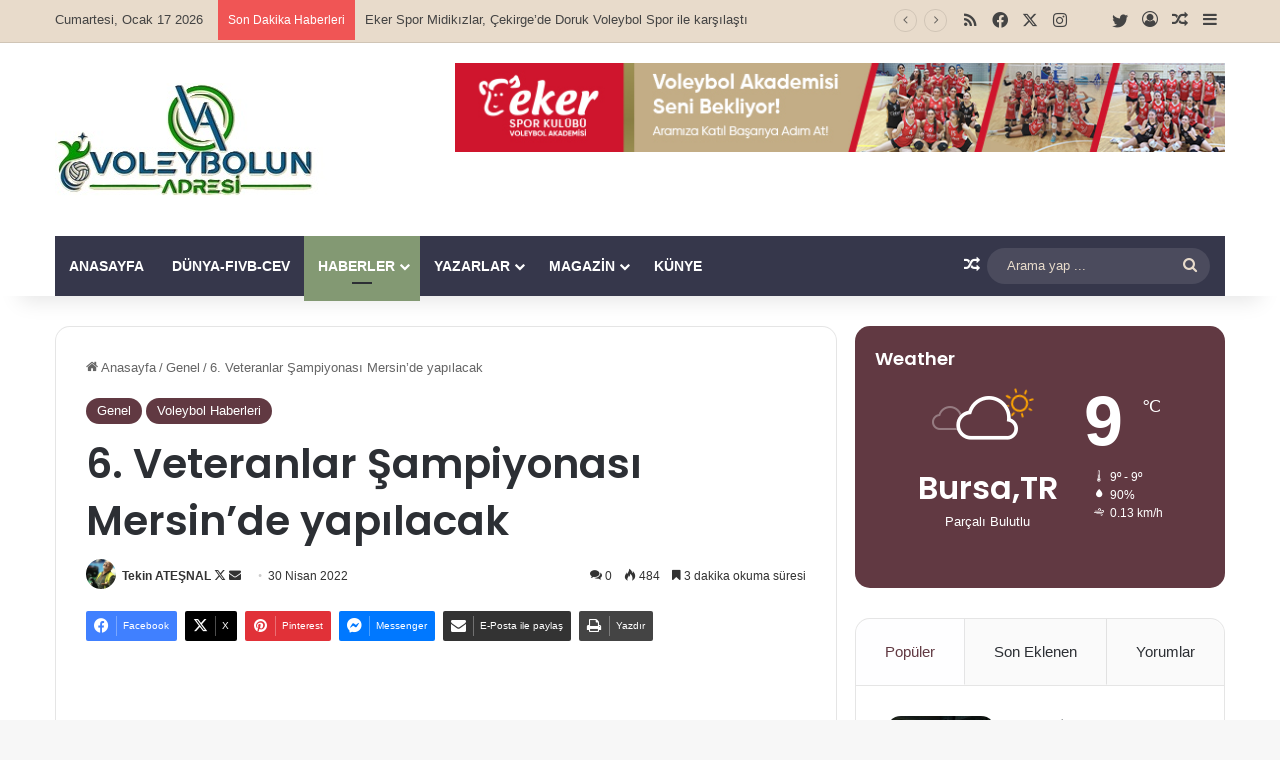

--- FILE ---
content_type: text/html; charset=UTF-8
request_url: https://www.voleybolunadresi.com/6-veteranlar-sampiyonasi-mersinde-yapilacak/
body_size: 30166
content:
<!DOCTYPE html>
<html lang="tr" class="" data-skin="light" prefix="og: http://ogp.me/ns#">
<head>
	<meta charset="UTF-8" />
	<link rel="profile" href="https://gmpg.org/xfn/11" />
	<title>6. Veteranlar Şampiyonası Mersin’de yapılacak &#8211; VoleybolunAdresi.com</title>

<meta http-equiv='x-dns-prefetch-control' content='on'>
<link rel='dns-prefetch' href='//cdnjs.cloudflare.com' />
<link rel='dns-prefetch' href='//ajax.googleapis.com' />
<link rel='dns-prefetch' href='//fonts.googleapis.com' />
<link rel='dns-prefetch' href='//fonts.gstatic.com' />
<link rel='dns-prefetch' href='//s.gravatar.com' />
<link rel='dns-prefetch' href='//www.google-analytics.com' />
<link rel='preload' as='script' href='https://ajax.googleapis.com/ajax/libs/webfont/1/webfont.js'>
<meta name='robots' content='max-image-preview:large' />
	<style>img:is([sizes="auto" i], [sizes^="auto," i]) { contain-intrinsic-size: 3000px 1500px }</style>
	<link rel="alternate" type="application/rss+xml" title="VoleybolunAdresi.com &raquo; akışı" href="https://www.voleybolunadresi.com/feed/" />
<link rel="alternate" type="application/rss+xml" title="VoleybolunAdresi.com &raquo; yorum akışı" href="https://www.voleybolunadresi.com/comments/feed/" />
<link rel="alternate" type="application/rss+xml" title="VoleybolunAdresi.com &raquo; 6. Veteranlar Şampiyonası Mersin’de yapılacak yorum akışı" href="https://www.voleybolunadresi.com/6-veteranlar-sampiyonasi-mersinde-yapilacak/feed/" />

		<style type="text/css">
			:root{				
			--tie-preset-gradient-1: linear-gradient(135deg, rgba(6, 147, 227, 1) 0%, rgb(155, 81, 224) 100%);
			--tie-preset-gradient-2: linear-gradient(135deg, rgb(122, 220, 180) 0%, rgb(0, 208, 130) 100%);
			--tie-preset-gradient-3: linear-gradient(135deg, rgba(252, 185, 0, 1) 0%, rgba(255, 105, 0, 1) 100%);
			--tie-preset-gradient-4: linear-gradient(135deg, rgba(255, 105, 0, 1) 0%, rgb(207, 46, 46) 100%);
			--tie-preset-gradient-5: linear-gradient(135deg, rgb(238, 238, 238) 0%, rgb(169, 184, 195) 100%);
			--tie-preset-gradient-6: linear-gradient(135deg, rgb(74, 234, 220) 0%, rgb(151, 120, 209) 20%, rgb(207, 42, 186) 40%, rgb(238, 44, 130) 60%, rgb(251, 105, 98) 80%, rgb(254, 248, 76) 100%);
			--tie-preset-gradient-7: linear-gradient(135deg, rgb(255, 206, 236) 0%, rgb(152, 150, 240) 100%);
			--tie-preset-gradient-8: linear-gradient(135deg, rgb(254, 205, 165) 0%, rgb(254, 45, 45) 50%, rgb(107, 0, 62) 100%);
			--tie-preset-gradient-9: linear-gradient(135deg, rgb(255, 203, 112) 0%, rgb(199, 81, 192) 50%, rgb(65, 88, 208) 100%);
			--tie-preset-gradient-10: linear-gradient(135deg, rgb(255, 245, 203) 0%, rgb(182, 227, 212) 50%, rgb(51, 167, 181) 100%);
			--tie-preset-gradient-11: linear-gradient(135deg, rgb(202, 248, 128) 0%, rgb(113, 206, 126) 100%);
			--tie-preset-gradient-12: linear-gradient(135deg, rgb(2, 3, 129) 0%, rgb(40, 116, 252) 100%);
			--tie-preset-gradient-13: linear-gradient(135deg, #4D34FA, #ad34fa);
			--tie-preset-gradient-14: linear-gradient(135deg, #0057FF, #31B5FF);
			--tie-preset-gradient-15: linear-gradient(135deg, #FF007A, #FF81BD);
			--tie-preset-gradient-16: linear-gradient(135deg, #14111E, #4B4462);
			--tie-preset-gradient-17: linear-gradient(135deg, #F32758, #FFC581);

			
					--main-nav-background: #1f2024;
					--main-nav-secondry-background: rgba(0,0,0,0.2);
					--main-nav-primary-color: #0088ff;
					--main-nav-contrast-primary-color: #FFFFFF;
					--main-nav-text-color: #FFFFFF;
					--main-nav-secondry-text-color: rgba(225,255,255,0.5);
					--main-nav-main-border-color: rgba(255,255,255,0.07);
					--main-nav-secondry-border-color: rgba(255,255,255,0.04);
				
			}
		</style>
	
<meta property="og:title" content="6. Veteranlar Şampiyonası Mersin’de yapılacak - VoleybolunAdresi.com" />
<meta property="og:type" content="article" />
<meta property="og:description" content="2022 Veteranlar Şampiyonası (6’ncı) 12-13-14 Haziran 2022 tarihlerinde, Mersin CNRExpo Fuar Merkezin" />
<meta property="og:url" content="https://www.voleybolunadresi.com/6-veteranlar-sampiyonasi-mersinde-yapilacak/" />
<meta property="og:site_name" content="VoleybolunAdresi.com" />
<meta property="og:image" content="https://www.voleybolunadresi.com/wp-content/uploads/2022/04/veteranlar_sampiyonasi_yeni_logo.jpg" />
<meta name="viewport" content="width=device-width, initial-scale=1.0" /><script type="text/javascript">
/* <![CDATA[ */
window._wpemojiSettings = {"baseUrl":"https:\/\/s.w.org\/images\/core\/emoji\/16.0.1\/72x72\/","ext":".png","svgUrl":"https:\/\/s.w.org\/images\/core\/emoji\/16.0.1\/svg\/","svgExt":".svg","source":{"concatemoji":"https:\/\/www.voleybolunadresi.com\/wp-includes\/js\/wp-emoji-release.min.js?ver=6.8.3"}};
/*! This file is auto-generated */
!function(s,n){var o,i,e;function c(e){try{var t={supportTests:e,timestamp:(new Date).valueOf()};sessionStorage.setItem(o,JSON.stringify(t))}catch(e){}}function p(e,t,n){e.clearRect(0,0,e.canvas.width,e.canvas.height),e.fillText(t,0,0);var t=new Uint32Array(e.getImageData(0,0,e.canvas.width,e.canvas.height).data),a=(e.clearRect(0,0,e.canvas.width,e.canvas.height),e.fillText(n,0,0),new Uint32Array(e.getImageData(0,0,e.canvas.width,e.canvas.height).data));return t.every(function(e,t){return e===a[t]})}function u(e,t){e.clearRect(0,0,e.canvas.width,e.canvas.height),e.fillText(t,0,0);for(var n=e.getImageData(16,16,1,1),a=0;a<n.data.length;a++)if(0!==n.data[a])return!1;return!0}function f(e,t,n,a){switch(t){case"flag":return n(e,"\ud83c\udff3\ufe0f\u200d\u26a7\ufe0f","\ud83c\udff3\ufe0f\u200b\u26a7\ufe0f")?!1:!n(e,"\ud83c\udde8\ud83c\uddf6","\ud83c\udde8\u200b\ud83c\uddf6")&&!n(e,"\ud83c\udff4\udb40\udc67\udb40\udc62\udb40\udc65\udb40\udc6e\udb40\udc67\udb40\udc7f","\ud83c\udff4\u200b\udb40\udc67\u200b\udb40\udc62\u200b\udb40\udc65\u200b\udb40\udc6e\u200b\udb40\udc67\u200b\udb40\udc7f");case"emoji":return!a(e,"\ud83e\udedf")}return!1}function g(e,t,n,a){var r="undefined"!=typeof WorkerGlobalScope&&self instanceof WorkerGlobalScope?new OffscreenCanvas(300,150):s.createElement("canvas"),o=r.getContext("2d",{willReadFrequently:!0}),i=(o.textBaseline="top",o.font="600 32px Arial",{});return e.forEach(function(e){i[e]=t(o,e,n,a)}),i}function t(e){var t=s.createElement("script");t.src=e,t.defer=!0,s.head.appendChild(t)}"undefined"!=typeof Promise&&(o="wpEmojiSettingsSupports",i=["flag","emoji"],n.supports={everything:!0,everythingExceptFlag:!0},e=new Promise(function(e){s.addEventListener("DOMContentLoaded",e,{once:!0})}),new Promise(function(t){var n=function(){try{var e=JSON.parse(sessionStorage.getItem(o));if("object"==typeof e&&"number"==typeof e.timestamp&&(new Date).valueOf()<e.timestamp+604800&&"object"==typeof e.supportTests)return e.supportTests}catch(e){}return null}();if(!n){if("undefined"!=typeof Worker&&"undefined"!=typeof OffscreenCanvas&&"undefined"!=typeof URL&&URL.createObjectURL&&"undefined"!=typeof Blob)try{var e="postMessage("+g.toString()+"("+[JSON.stringify(i),f.toString(),p.toString(),u.toString()].join(",")+"));",a=new Blob([e],{type:"text/javascript"}),r=new Worker(URL.createObjectURL(a),{name:"wpTestEmojiSupports"});return void(r.onmessage=function(e){c(n=e.data),r.terminate(),t(n)})}catch(e){}c(n=g(i,f,p,u))}t(n)}).then(function(e){for(var t in e)n.supports[t]=e[t],n.supports.everything=n.supports.everything&&n.supports[t],"flag"!==t&&(n.supports.everythingExceptFlag=n.supports.everythingExceptFlag&&n.supports[t]);n.supports.everythingExceptFlag=n.supports.everythingExceptFlag&&!n.supports.flag,n.DOMReady=!1,n.readyCallback=function(){n.DOMReady=!0}}).then(function(){return e}).then(function(){var e;n.supports.everything||(n.readyCallback(),(e=n.source||{}).concatemoji?t(e.concatemoji):e.wpemoji&&e.twemoji&&(t(e.twemoji),t(e.wpemoji)))}))}((window,document),window._wpemojiSettings);
/* ]]> */
</script>
<link rel='stylesheet' id='arqam-style-css' href='https://www.voleybolunadresi.com/wp-content/plugins/arqam/assets/style.css?ver=6.8.3' type='text/css' media='all' />
<style id='wp-emoji-styles-inline-css' type='text/css'>

	img.wp-smiley, img.emoji {
		display: inline !important;
		border: none !important;
		box-shadow: none !important;
		height: 1em !important;
		width: 1em !important;
		margin: 0 0.07em !important;
		vertical-align: -0.1em !important;
		background: none !important;
		padding: 0 !important;
	}
</style>
<style id='global-styles-inline-css' type='text/css'>
:root{--wp--preset--aspect-ratio--square: 1;--wp--preset--aspect-ratio--4-3: 4/3;--wp--preset--aspect-ratio--3-4: 3/4;--wp--preset--aspect-ratio--3-2: 3/2;--wp--preset--aspect-ratio--2-3: 2/3;--wp--preset--aspect-ratio--16-9: 16/9;--wp--preset--aspect-ratio--9-16: 9/16;--wp--preset--color--black: #000000;--wp--preset--color--cyan-bluish-gray: #abb8c3;--wp--preset--color--white: #ffffff;--wp--preset--color--pale-pink: #f78da7;--wp--preset--color--vivid-red: #cf2e2e;--wp--preset--color--luminous-vivid-orange: #ff6900;--wp--preset--color--luminous-vivid-amber: #fcb900;--wp--preset--color--light-green-cyan: #7bdcb5;--wp--preset--color--vivid-green-cyan: #00d084;--wp--preset--color--pale-cyan-blue: #8ed1fc;--wp--preset--color--vivid-cyan-blue: #0693e3;--wp--preset--color--vivid-purple: #9b51e0;--wp--preset--color--global-color: #613942;--wp--preset--gradient--vivid-cyan-blue-to-vivid-purple: linear-gradient(135deg,rgba(6,147,227,1) 0%,rgb(155,81,224) 100%);--wp--preset--gradient--light-green-cyan-to-vivid-green-cyan: linear-gradient(135deg,rgb(122,220,180) 0%,rgb(0,208,130) 100%);--wp--preset--gradient--luminous-vivid-amber-to-luminous-vivid-orange: linear-gradient(135deg,rgba(252,185,0,1) 0%,rgba(255,105,0,1) 100%);--wp--preset--gradient--luminous-vivid-orange-to-vivid-red: linear-gradient(135deg,rgba(255,105,0,1) 0%,rgb(207,46,46) 100%);--wp--preset--gradient--very-light-gray-to-cyan-bluish-gray: linear-gradient(135deg,rgb(238,238,238) 0%,rgb(169,184,195) 100%);--wp--preset--gradient--cool-to-warm-spectrum: linear-gradient(135deg,rgb(74,234,220) 0%,rgb(151,120,209) 20%,rgb(207,42,186) 40%,rgb(238,44,130) 60%,rgb(251,105,98) 80%,rgb(254,248,76) 100%);--wp--preset--gradient--blush-light-purple: linear-gradient(135deg,rgb(255,206,236) 0%,rgb(152,150,240) 100%);--wp--preset--gradient--blush-bordeaux: linear-gradient(135deg,rgb(254,205,165) 0%,rgb(254,45,45) 50%,rgb(107,0,62) 100%);--wp--preset--gradient--luminous-dusk: linear-gradient(135deg,rgb(255,203,112) 0%,rgb(199,81,192) 50%,rgb(65,88,208) 100%);--wp--preset--gradient--pale-ocean: linear-gradient(135deg,rgb(255,245,203) 0%,rgb(182,227,212) 50%,rgb(51,167,181) 100%);--wp--preset--gradient--electric-grass: linear-gradient(135deg,rgb(202,248,128) 0%,rgb(113,206,126) 100%);--wp--preset--gradient--midnight: linear-gradient(135deg,rgb(2,3,129) 0%,rgb(40,116,252) 100%);--wp--preset--font-size--small: 13px;--wp--preset--font-size--medium: 20px;--wp--preset--font-size--large: 36px;--wp--preset--font-size--x-large: 42px;--wp--preset--spacing--20: 0.44rem;--wp--preset--spacing--30: 0.67rem;--wp--preset--spacing--40: 1rem;--wp--preset--spacing--50: 1.5rem;--wp--preset--spacing--60: 2.25rem;--wp--preset--spacing--70: 3.38rem;--wp--preset--spacing--80: 5.06rem;--wp--preset--shadow--natural: 6px 6px 9px rgba(0, 0, 0, 0.2);--wp--preset--shadow--deep: 12px 12px 50px rgba(0, 0, 0, 0.4);--wp--preset--shadow--sharp: 6px 6px 0px rgba(0, 0, 0, 0.2);--wp--preset--shadow--outlined: 6px 6px 0px -3px rgba(255, 255, 255, 1), 6px 6px rgba(0, 0, 0, 1);--wp--preset--shadow--crisp: 6px 6px 0px rgba(0, 0, 0, 1);}:where(.is-layout-flex){gap: 0.5em;}:where(.is-layout-grid){gap: 0.5em;}body .is-layout-flex{display: flex;}.is-layout-flex{flex-wrap: wrap;align-items: center;}.is-layout-flex > :is(*, div){margin: 0;}body .is-layout-grid{display: grid;}.is-layout-grid > :is(*, div){margin: 0;}:where(.wp-block-columns.is-layout-flex){gap: 2em;}:where(.wp-block-columns.is-layout-grid){gap: 2em;}:where(.wp-block-post-template.is-layout-flex){gap: 1.25em;}:where(.wp-block-post-template.is-layout-grid){gap: 1.25em;}.has-black-color{color: var(--wp--preset--color--black) !important;}.has-cyan-bluish-gray-color{color: var(--wp--preset--color--cyan-bluish-gray) !important;}.has-white-color{color: var(--wp--preset--color--white) !important;}.has-pale-pink-color{color: var(--wp--preset--color--pale-pink) !important;}.has-vivid-red-color{color: var(--wp--preset--color--vivid-red) !important;}.has-luminous-vivid-orange-color{color: var(--wp--preset--color--luminous-vivid-orange) !important;}.has-luminous-vivid-amber-color{color: var(--wp--preset--color--luminous-vivid-amber) !important;}.has-light-green-cyan-color{color: var(--wp--preset--color--light-green-cyan) !important;}.has-vivid-green-cyan-color{color: var(--wp--preset--color--vivid-green-cyan) !important;}.has-pale-cyan-blue-color{color: var(--wp--preset--color--pale-cyan-blue) !important;}.has-vivid-cyan-blue-color{color: var(--wp--preset--color--vivid-cyan-blue) !important;}.has-vivid-purple-color{color: var(--wp--preset--color--vivid-purple) !important;}.has-black-background-color{background-color: var(--wp--preset--color--black) !important;}.has-cyan-bluish-gray-background-color{background-color: var(--wp--preset--color--cyan-bluish-gray) !important;}.has-white-background-color{background-color: var(--wp--preset--color--white) !important;}.has-pale-pink-background-color{background-color: var(--wp--preset--color--pale-pink) !important;}.has-vivid-red-background-color{background-color: var(--wp--preset--color--vivid-red) !important;}.has-luminous-vivid-orange-background-color{background-color: var(--wp--preset--color--luminous-vivid-orange) !important;}.has-luminous-vivid-amber-background-color{background-color: var(--wp--preset--color--luminous-vivid-amber) !important;}.has-light-green-cyan-background-color{background-color: var(--wp--preset--color--light-green-cyan) !important;}.has-vivid-green-cyan-background-color{background-color: var(--wp--preset--color--vivid-green-cyan) !important;}.has-pale-cyan-blue-background-color{background-color: var(--wp--preset--color--pale-cyan-blue) !important;}.has-vivid-cyan-blue-background-color{background-color: var(--wp--preset--color--vivid-cyan-blue) !important;}.has-vivid-purple-background-color{background-color: var(--wp--preset--color--vivid-purple) !important;}.has-black-border-color{border-color: var(--wp--preset--color--black) !important;}.has-cyan-bluish-gray-border-color{border-color: var(--wp--preset--color--cyan-bluish-gray) !important;}.has-white-border-color{border-color: var(--wp--preset--color--white) !important;}.has-pale-pink-border-color{border-color: var(--wp--preset--color--pale-pink) !important;}.has-vivid-red-border-color{border-color: var(--wp--preset--color--vivid-red) !important;}.has-luminous-vivid-orange-border-color{border-color: var(--wp--preset--color--luminous-vivid-orange) !important;}.has-luminous-vivid-amber-border-color{border-color: var(--wp--preset--color--luminous-vivid-amber) !important;}.has-light-green-cyan-border-color{border-color: var(--wp--preset--color--light-green-cyan) !important;}.has-vivid-green-cyan-border-color{border-color: var(--wp--preset--color--vivid-green-cyan) !important;}.has-pale-cyan-blue-border-color{border-color: var(--wp--preset--color--pale-cyan-blue) !important;}.has-vivid-cyan-blue-border-color{border-color: var(--wp--preset--color--vivid-cyan-blue) !important;}.has-vivid-purple-border-color{border-color: var(--wp--preset--color--vivid-purple) !important;}.has-vivid-cyan-blue-to-vivid-purple-gradient-background{background: var(--wp--preset--gradient--vivid-cyan-blue-to-vivid-purple) !important;}.has-light-green-cyan-to-vivid-green-cyan-gradient-background{background: var(--wp--preset--gradient--light-green-cyan-to-vivid-green-cyan) !important;}.has-luminous-vivid-amber-to-luminous-vivid-orange-gradient-background{background: var(--wp--preset--gradient--luminous-vivid-amber-to-luminous-vivid-orange) !important;}.has-luminous-vivid-orange-to-vivid-red-gradient-background{background: var(--wp--preset--gradient--luminous-vivid-orange-to-vivid-red) !important;}.has-very-light-gray-to-cyan-bluish-gray-gradient-background{background: var(--wp--preset--gradient--very-light-gray-to-cyan-bluish-gray) !important;}.has-cool-to-warm-spectrum-gradient-background{background: var(--wp--preset--gradient--cool-to-warm-spectrum) !important;}.has-blush-light-purple-gradient-background{background: var(--wp--preset--gradient--blush-light-purple) !important;}.has-blush-bordeaux-gradient-background{background: var(--wp--preset--gradient--blush-bordeaux) !important;}.has-luminous-dusk-gradient-background{background: var(--wp--preset--gradient--luminous-dusk) !important;}.has-pale-ocean-gradient-background{background: var(--wp--preset--gradient--pale-ocean) !important;}.has-electric-grass-gradient-background{background: var(--wp--preset--gradient--electric-grass) !important;}.has-midnight-gradient-background{background: var(--wp--preset--gradient--midnight) !important;}.has-small-font-size{font-size: var(--wp--preset--font-size--small) !important;}.has-medium-font-size{font-size: var(--wp--preset--font-size--medium) !important;}.has-large-font-size{font-size: var(--wp--preset--font-size--large) !important;}.has-x-large-font-size{font-size: var(--wp--preset--font-size--x-large) !important;}
:where(.wp-block-post-template.is-layout-flex){gap: 1.25em;}:where(.wp-block-post-template.is-layout-grid){gap: 1.25em;}
:where(.wp-block-columns.is-layout-flex){gap: 2em;}:where(.wp-block-columns.is-layout-grid){gap: 2em;}
:root :where(.wp-block-pullquote){font-size: 1.5em;line-height: 1.6;}
</style>
<link rel='stylesheet' id='contact-form-7-css' href='https://www.voleybolunadresi.com/wp-content/plugins/contact-form-7/includes/css/styles.css?ver=6.1.3' type='text/css' media='all' />
<link rel='stylesheet' id='taqyeem-buttons-style-css' href='https://www.voleybolunadresi.com/wp-content/plugins/taqyeem-buttons/assets/style.css?ver=6.8.3' type='text/css' media='all' />
<link rel='stylesheet' id='tie-css-base-css' href='https://www.voleybolunadresi.com/wp-content/themes/jannah/assets/css/base.min.css?ver=7.6.2' type='text/css' media='all' />
<link rel='stylesheet' id='tie-css-styles-css' href='https://www.voleybolunadresi.com/wp-content/themes/jannah/assets/css/style.min.css?ver=7.6.2' type='text/css' media='all' />
<link rel='stylesheet' id='tie-css-widgets-css' href='https://www.voleybolunadresi.com/wp-content/themes/jannah/assets/css/widgets.min.css?ver=7.6.2' type='text/css' media='all' />
<link rel='stylesheet' id='tie-css-helpers-css' href='https://www.voleybolunadresi.com/wp-content/themes/jannah/assets/css/helpers.min.css?ver=7.6.2' type='text/css' media='all' />
<link rel='stylesheet' id='tie-fontawesome5-css' href='https://www.voleybolunadresi.com/wp-content/themes/jannah/assets/css/fontawesome.css?ver=7.6.2' type='text/css' media='all' />
<link rel='stylesheet' id='tie-css-ilightbox-css' href='https://www.voleybolunadresi.com/wp-content/themes/jannah/assets/ilightbox/dark-skin/skin.css?ver=7.6.2' type='text/css' media='all' />
<link rel='stylesheet' id='tie-css-shortcodes-css' href='https://www.voleybolunadresi.com/wp-content/themes/jannah/assets/css/plugins/shortcodes.min.css?ver=7.6.2' type='text/css' media='all' />
<link rel='stylesheet' id='tie-css-single-css' href='https://www.voleybolunadresi.com/wp-content/themes/jannah/assets/css/single.min.css?ver=7.6.2' type='text/css' media='all' />
<link rel='stylesheet' id='tie-css-print-css' href='https://www.voleybolunadresi.com/wp-content/themes/jannah/assets/css/print.css?ver=7.6.2' type='text/css' media='print' />
<link rel='stylesheet' id='taqyeem-styles-css' href='https://www.voleybolunadresi.com/wp-content/themes/jannah/assets/css/plugins/taqyeem.min.css?ver=7.6.2' type='text/css' media='all' />
<link rel='stylesheet' id='tie-theme-child-css-css' href='https://www.voleybolunadresi.com/wp-content/themes/jannah-child/style.css?ver=6.8.3' type='text/css' media='all' />
<style id='tie-theme-child-css-inline-css' type='text/css'>
.wf-active .logo-text,.wf-active h1,.wf-active h2,.wf-active h3,.wf-active h4,.wf-active h5,.wf-active h6,.wf-active .the-subtitle{font-family: 'Poppins';}#main-nav .main-menu > ul > li > a{text-transform: uppercase;}:root:root{--brand-color: #613942;--dark-brand-color: #2f0710;--bright-color: #FFFFFF;--base-color: #2c2f34;}#reading-position-indicator{box-shadow: 0 0 10px rgba( 97,57,66,0.7);}:root:root{--brand-color: #613942;--dark-brand-color: #2f0710;--bright-color: #FFFFFF;--base-color: #2c2f34;}#reading-position-indicator{box-shadow: 0 0 10px rgba( 97,57,66,0.7);}#header-notification-bar{background: var( --tie-preset-gradient-13 );}#header-notification-bar{--tie-buttons-color: #FFFFFF;--tie-buttons-border-color: #FFFFFF;--tie-buttons-hover-color: #e1e1e1;--tie-buttons-hover-text: #000000;}#header-notification-bar{--tie-buttons-text: #000000;}#top-nav,#top-nav .sub-menu,#top-nav .comp-sub-menu,#top-nav .ticker-content,#top-nav .ticker-swipe,.top-nav-boxed #top-nav .topbar-wrapper,.top-nav-dark .top-menu ul,#autocomplete-suggestions.search-in-top-nav{background-color : #e8dbcb;}#top-nav *,#autocomplete-suggestions.search-in-top-nav{border-color: rgba( #000000,0.08);}#top-nav .icon-basecloud-bg:after{color: #e8dbcb;}#top-nav a:not(:hover),#top-nav input,#top-nav #search-submit,#top-nav .fa-spinner,#top-nav .dropdown-social-icons li a span,#top-nav .components > li .social-link:not(:hover) span,#autocomplete-suggestions.search-in-top-nav a{color: #444444;}#top-nav input::-moz-placeholder{color: #444444;}#top-nav input:-moz-placeholder{color: #444444;}#top-nav input:-ms-input-placeholder{color: #444444;}#top-nav input::-webkit-input-placeholder{color: #444444;}#top-nav,.search-in-top-nav{--tie-buttons-color: #839973;--tie-buttons-border-color: #839973;--tie-buttons-text: #FFFFFF;--tie-buttons-hover-color: #657b55;}#top-nav a:hover,#top-nav .menu li:hover > a,#top-nav .menu > .tie-current-menu > a,#top-nav .components > li:hover > a,#top-nav .components #search-submit:hover,#autocomplete-suggestions.search-in-top-nav .post-title a:hover{color: #839973;}#top-nav,#top-nav .comp-sub-menu,#top-nav .tie-weather-widget{color: #444444;}#autocomplete-suggestions.search-in-top-nav .post-meta,#autocomplete-suggestions.search-in-top-nav .post-meta a:not(:hover){color: rgba( 68,68,68,0.7 );}#top-nav .weather-icon .icon-cloud,#top-nav .weather-icon .icon-basecloud-bg,#top-nav .weather-icon .icon-cloud-behind{color: #444444 !important;}#main-nav .main-menu-wrapper,#main-nav .menu-sub-content,#main-nav .comp-sub-menu,#main-nav ul.cats-vertical li a.is-active,#main-nav ul.cats-vertical li a:hover,#autocomplete-suggestions.search-in-main-nav{background-color: #36374b;}#main-nav{border-width: 0;}#theme-header #main-nav:not(.fixed-nav){bottom: 0;}#main-nav .icon-basecloud-bg:after{color: #36374b;}#autocomplete-suggestions.search-in-main-nav{border-color: rgba(255,255,255,0.07);}.main-nav-boxed #main-nav .main-menu-wrapper{border-width: 0;}#main-nav a:not(:hover),#main-nav a.social-link:not(:hover) span,#main-nav .dropdown-social-icons li a span,#autocomplete-suggestions.search-in-main-nav a{color: #ffffff;}.main-nav,.search-in-main-nav{--main-nav-primary-color: #839973;--tie-buttons-color: #839973;--tie-buttons-border-color: #839973;--tie-buttons-text: #FFFFFF;--tie-buttons-hover-color: #657b55;}#main-nav .mega-links-head:after,#main-nav .cats-horizontal a.is-active,#main-nav .cats-horizontal a:hover,#main-nav .spinner > div{background-color: #839973;}#main-nav .menu ul li:hover > a,#main-nav .menu ul li.current-menu-item:not(.mega-link-column) > a,#main-nav .components a:hover,#main-nav .components > li:hover > a,#main-nav #search-submit:hover,#main-nav .cats-vertical a.is-active,#main-nav .cats-vertical a:hover,#main-nav .mega-menu .post-meta a:hover,#main-nav .mega-menu .post-box-title a:hover,#autocomplete-suggestions.search-in-main-nav a:hover,#main-nav .spinner-circle:after{color: #839973;}#main-nav .menu > li.tie-current-menu > a,#main-nav .menu > li:hover > a,.theme-header #main-nav .mega-menu .cats-horizontal a.is-active,.theme-header #main-nav .mega-menu .cats-horizontal a:hover{color: #FFFFFF;}#main-nav .menu > li.tie-current-menu > a:before,#main-nav .menu > li:hover > a:before{border-top-color: #FFFFFF;}#main-nav,#main-nav input,#main-nav #search-submit,#main-nav .fa-spinner,#main-nav .comp-sub-menu,#main-nav .tie-weather-widget{color: #e8dbcb;}#main-nav input::-moz-placeholder{color: #e8dbcb;}#main-nav input:-moz-placeholder{color: #e8dbcb;}#main-nav input:-ms-input-placeholder{color: #e8dbcb;}#main-nav input::-webkit-input-placeholder{color: #e8dbcb;}#main-nav .mega-menu .post-meta,#main-nav .mega-menu .post-meta a,#autocomplete-suggestions.search-in-main-nav .post-meta{color: rgba(232,219,203,0.6);}#main-nav .weather-icon .icon-cloud,#main-nav .weather-icon .icon-basecloud-bg,#main-nav .weather-icon .icon-cloud-behind{color: #e8dbcb !important;}#footer{background-color: #36374b;}#site-info{background-color: #36374b;}#footer .posts-list-counter .posts-list-items li.widget-post-list:before{border-color: #36374b;}#footer .timeline-widget a .date:before{border-color: rgba(54,55,75,0.8);}#footer .footer-boxed-widget-area,#footer textarea,#footer input:not([type=submit]),#footer select,#footer code,#footer kbd,#footer pre,#footer samp,#footer .show-more-button,#footer .slider-links .tie-slider-nav span,#footer #wp-calendar,#footer #wp-calendar tbody td,#footer #wp-calendar thead th,#footer .widget.buddypress .item-options a{border-color: rgba(255,255,255,0.1);}#footer .social-statistics-widget .white-bg li.social-icons-item a,#footer .widget_tag_cloud .tagcloud a,#footer .latest-tweets-widget .slider-links .tie-slider-nav span,#footer .widget_layered_nav_filters a{border-color: rgba(255,255,255,0.1);}#footer .social-statistics-widget .white-bg li:before{background: rgba(255,255,255,0.1);}.site-footer #wp-calendar tbody td{background: rgba(255,255,255,0.02);}#footer .white-bg .social-icons-item a span.followers span,#footer .circle-three-cols .social-icons-item a .followers-num,#footer .circle-three-cols .social-icons-item a .followers-name{color: rgba(255,255,255,0.8);}#footer .timeline-widget ul:before,#footer .timeline-widget a:not(:hover) .date:before{background-color: #18192d;}#footer,#footer textarea,#footer input:not([type='submit']),#footer select,#footer #wp-calendar tbody,#footer .tie-slider-nav li span:not(:hover),#footer .widget_categories li a:before,#footer .widget_product_categories li a:before,#footer .widget_layered_nav li a:before,#footer .widget_archive li a:before,#footer .widget_nav_menu li a:before,#footer .widget_meta li a:before,#footer .widget_pages li a:before,#footer .widget_recent_entries li a:before,#footer .widget_display_forums li a:before,#footer .widget_display_views li a:before,#footer .widget_rss li a:before,#footer .widget_display_stats dt:before,#footer .subscribe-widget-content h3,#footer .about-author .social-icons a:not(:hover) span{color: #e8dbcb;}#footer post-widget-body .meta-item,#footer .post-meta,#footer .stream-title,#footer.dark-skin .timeline-widget .date,#footer .wp-caption .wp-caption-text,#footer .rss-date{color: rgba(232,219,203,0.7);}#footer input::-moz-placeholder{color: #e8dbcb;}#footer input:-moz-placeholder{color: #e8dbcb;}#footer input:-ms-input-placeholder{color: #e8dbcb;}#footer input::-webkit-input-placeholder{color: #e8dbcb;}.site-footer.dark-skin a:not(:hover){color: #ffffff;}.site-footer.dark-skin a:hover,#footer .stars-rating-active,#footer .twitter-icon-wrap span,.block-head-4.magazine2 #footer .tabs li a{color: #e8dbcb;}#footer .circle_bar{stroke: #e8dbcb;}#footer .widget.buddypress .item-options a.selected,#footer .widget.buddypress .item-options a.loading,#footer .tie-slider-nav span:hover,.block-head-4.magazine2 #footer .tabs{border-color: #e8dbcb;}.magazine2:not(.block-head-4) #footer .tabs a:hover,.magazine2:not(.block-head-4) #footer .tabs .active a,.magazine1 #footer .tabs a:hover,.magazine1 #footer .tabs .active a,.block-head-4.magazine2 #footer .tabs.tabs .active a,.block-head-4.magazine2 #footer .tabs > .active a:before,.block-head-4.magazine2 #footer .tabs > li.active:nth-child(n) a:after,#footer .digital-rating-static,#footer .timeline-widget li a:hover .date:before,#footer #wp-calendar #today,#footer .posts-list-counter .posts-list-items li.widget-post-list:before,#footer .cat-counter span,#footer.dark-skin .the-global-title:after,#footer .button,#footer [type='submit'],#footer .spinner > div,#footer .widget.buddypress .item-options a.selected,#footer .widget.buddypress .item-options a.loading,#footer .tie-slider-nav span:hover,#footer .fullwidth-area .tagcloud a:hover{background-color: #e8dbcb;color: #000000;}.block-head-4.magazine2 #footer .tabs li a:hover{color: #cabdad;}.block-head-4.magazine2 #footer .tabs.tabs .active a:hover,#footer .widget.buddypress .item-options a.selected,#footer .widget.buddypress .item-options a.loading,#footer .tie-slider-nav span:hover{color: #000000 !important;}#footer .button:hover,#footer [type='submit']:hover{background-color: #cabdad;color: #000000;}#site-info,#site-info ul.social-icons li a:not(:hover) span{color: #ffffff;}#footer .site-info a:not(:hover){color: #ffffff;}#footer .site-info a:hover{color: #e8dbcb;}.social-icons-item .custom-link-1-social-icon{background-color: #333 !important;}.social-icons-item .custom-link-1-social-icon span{color: #333;}.social-icons-item .custom-link-1-social-icon.custom-social-img span.social-icon-img{background-image: url('https://www.facebook.com/atesnaltekin');}.social-icons-item .custom-link-2-social-icon{background-color: #333 !important;}.social-icons-item .custom-link-2-social-icon span{color: #333;}.tie-cat-3492,.tie-cat-item-3492 > span{background-color:#e67e22 !important;color:#FFFFFF !important;}.tie-cat-3492:after{border-top-color:#e67e22 !important;}.tie-cat-3492:hover{background-color:#c86004 !important;}.tie-cat-3492:hover:after{border-top-color:#c86004 !important;}.tie-cat-3500,.tie-cat-item-3500 > span{background-color:#2ecc71 !important;color:#FFFFFF !important;}.tie-cat-3500:after{border-top-color:#2ecc71 !important;}.tie-cat-3500:hover{background-color:#10ae53 !important;}.tie-cat-3500:hover:after{border-top-color:#10ae53 !important;}.tie-cat-3504,.tie-cat-item-3504 > span{background-color:#9b59b6 !important;color:#FFFFFF !important;}.tie-cat-3504:after{border-top-color:#9b59b6 !important;}.tie-cat-3504:hover{background-color:#7d3b98 !important;}.tie-cat-3504:hover:after{border-top-color:#7d3b98 !important;}.tie-cat-3506,.tie-cat-item-3506 > span{background-color:#34495e !important;color:#FFFFFF !important;}.tie-cat-3506:after{border-top-color:#34495e !important;}.tie-cat-3506:hover{background-color:#162b40 !important;}.tie-cat-3506:hover:after{border-top-color:#162b40 !important;}.tie-cat-3508,.tie-cat-item-3508 > span{background-color:#795548 !important;color:#FFFFFF !important;}.tie-cat-3508:after{border-top-color:#795548 !important;}.tie-cat-3508:hover{background-color:#5b372a !important;}.tie-cat-3508:hover:after{border-top-color:#5b372a !important;}.tie-cat-3510,.tie-cat-item-3510 > span{background-color:#4CAF50 !important;color:#FFFFFF !important;}.tie-cat-3510:after{border-top-color:#4CAF50 !important;}.tie-cat-3510:hover{background-color:#2e9132 !important;}.tie-cat-3510:hover:after{border-top-color:#2e9132 !important;}.tie-insta-header {margin-bottom: 15px;}.tie-insta-avatar a {width: 70px;height: 70px;display: block;position: relative;float: left;margin-right: 15px;margin-bottom: 15px;}.tie-insta-avatar a:before {content: "";position: absolute;width: calc(100% + 6px);height: calc(100% + 6px);left: -3px;top: -3px;border-radius: 50%;background: #d6249f;background: radial-gradient(circle at 30% 107%,#fdf497 0%,#fdf497 5%,#fd5949 45%,#d6249f 60%,#285AEB 90%);}.tie-insta-avatar a:after {position: absolute;content: "";width: calc(100% + 3px);height: calc(100% + 3px);left: -2px;top: -2px;border-radius: 50%;background: #fff;}.dark-skin .tie-insta-avatar a:after {background: #27292d;}.tie-insta-avatar img {border-radius: 50%;position: relative;z-index: 2;transition: all 0.25s;}.tie-insta-avatar img:hover {box-shadow: 0px 0px 15px 0 #6b54c6;}.tie-insta-info {font-size: 1.3em;font-weight: bold;margin-bottom: 5px;}body .mag-box .breaking,body .social-icons-widget .social-icons-item .social-link,body .widget_product_tag_cloud a,body .widget_tag_cloud a,body .post-tags a,body .widget_layered_nav_filters a,body .post-bottom-meta-title,body .post-bottom-meta a,body .post-cat,body .show-more-button,body #instagram-link.is-expanded .follow-button,body .cat-counter a + span,body .mag-box-options .slider-arrow-nav a,body .main-menu .cats-horizontal li a,body #instagram-link.is-compact,body .pages-numbers a,body .pages-nav-item,body .bp-pagination-links .page-numbers,body .fullwidth-area .widget_tag_cloud .tagcloud a,body ul.breaking-news-nav li.jnt-prev,body ul.breaking-news-nav li.jnt-next,body #tie-popup-search-mobile table.gsc-search-box{border-radius: 35px;}body .mag-box ul.breaking-news-nav li{border: 0 !important;}body #instagram-link.is-compact{padding-right: 40px;padding-left: 40px;}body .post-bottom-meta-title,body .post-bottom-meta a,body .more-link{padding-right: 15px;padding-left: 15px;}body #masonry-grid .container-wrapper .post-thumb img{border-radius: 0px;}body .video-thumbnail,body .review-item,body .review-summary,body .user-rate-wrap,body textarea,body input,body select{border-radius: 5px;}body .post-content-slideshow,body #tie-read-next,body .prev-next-post-nav .post-thumb,body .post-thumb img,body .container-wrapper,body .tie-popup-container .container-wrapper,body .widget,body .tie-grid-slider .grid-item,body .slider-vertical-navigation .slide,body .boxed-slider:not(.tie-grid-slider) .slide,body .buddypress-wrap .activity-list .load-more a,body .buddypress-wrap .activity-list .load-newest a,body .woocommerce .products .product .product-img img,body .woocommerce .products .product .product-img,body .woocommerce .woocommerce-tabs,body .woocommerce div.product .related.products,body .woocommerce div.product .up-sells.products,body .woocommerce .cart_totals,.woocommerce .cross-sells,body .big-thumb-left-box-inner,body .miscellaneous-box .posts-items li:first-child,body .single-big-img,body .masonry-with-spaces .container-wrapper .slide,body .news-gallery-items li .post-thumb,body .scroll-2-box .slide,.magazine1.archive:not(.bbpress) .entry-header-outer,.magazine1.search .entry-header-outer,.magazine1.archive:not(.bbpress) .mag-box .container-wrapper,.magazine1.search .mag-box .container-wrapper,body.magazine1 .entry-header-outer + .mag-box,body .digital-rating-static,body .entry q,body .entry blockquote,body #instagram-link.is-expanded,body.single-post .featured-area,body.post-layout-8 #content,body .footer-boxed-widget-area,body .tie-video-main-slider,body .post-thumb-overlay,body .widget_media_image img,body .stream-item-mag img,body .media-page-layout .post-element{border-radius: 15px;}#subcategories-section .container-wrapper{border-radius: 15px !important;margin-top: 15px !important;border-top-width: 1px !important;}@media (max-width: 767px) {.tie-video-main-slider iframe{border-top-right-radius: 15px;border-top-left-radius: 15px;}}.magazine1.archive:not(.bbpress) .mag-box .container-wrapper,.magazine1.search .mag-box .container-wrapper{margin-top: 15px;border-top-width: 1px;}body .section-wrapper:not(.container-full) .wide-slider-wrapper .slider-main-container,body .section-wrapper:not(.container-full) .wide-slider-three-slids-wrapper{border-radius: 15px;overflow: hidden;}body .wide-slider-nav-wrapper,body .share-buttons-bottom,body .first-post-gradient li:first-child .post-thumb:after,body .scroll-2-box .post-thumb:after{border-bottom-left-radius: 15px;border-bottom-right-radius: 15px;}body .main-menu .menu-sub-content,body .comp-sub-menu{border-bottom-left-radius: 10px;border-bottom-right-radius: 10px;}body.single-post .featured-area{overflow: hidden;}body #check-also-box.check-also-left{border-top-right-radius: 15px;border-bottom-right-radius: 15px;}body #check-also-box.check-also-right{border-top-left-radius: 15px;border-bottom-left-radius: 15px;}body .mag-box .breaking-news-nav li:last-child{border-top-right-radius: 35px;border-bottom-right-radius: 35px;}body .mag-box .breaking-title:before{border-top-left-radius: 35px;border-bottom-left-radius: 35px;}body .tabs li:last-child a,body .full-overlay-title li:not(.no-post-thumb) .block-title-overlay{border-top-right-radius: 15px;}body .center-overlay-title li:not(.no-post-thumb) .block-title-overlay,body .tabs li:first-child a{border-top-left-radius: 15px;}
</style>
<script type="text/javascript" src="https://www.voleybolunadresi.com/wp-includes/js/jquery/jquery.min.js?ver=3.7.1" id="jquery-core-js"></script>
<script type="text/javascript" src="https://www.voleybolunadresi.com/wp-includes/js/jquery/jquery-migrate.min.js?ver=3.4.1" id="jquery-migrate-js"></script>
<link rel="https://api.w.org/" href="https://www.voleybolunadresi.com/wp-json/" /><link rel="alternate" title="JSON" type="application/json" href="https://www.voleybolunadresi.com/wp-json/wp/v2/posts/74195" /><link rel="EditURI" type="application/rsd+xml" title="RSD" href="https://www.voleybolunadresi.com/xmlrpc.php?rsd" />
<meta name="generator" content="WordPress 6.8.3" />
<link rel="canonical" href="https://www.voleybolunadresi.com/6-veteranlar-sampiyonasi-mersinde-yapilacak/" />
<link rel='shortlink' href='https://www.voleybolunadresi.com/?p=74195' />
<link rel="alternate" title="oEmbed (JSON)" type="application/json+oembed" href="https://www.voleybolunadresi.com/wp-json/oembed/1.0/embed?url=https%3A%2F%2Fwww.voleybolunadresi.com%2F6-veteranlar-sampiyonasi-mersinde-yapilacak%2F" />
<link rel="alternate" title="oEmbed (XML)" type="text/xml+oembed" href="https://www.voleybolunadresi.com/wp-json/oembed/1.0/embed?url=https%3A%2F%2Fwww.voleybolunadresi.com%2F6-veteranlar-sampiyonasi-mersinde-yapilacak%2F&#038;format=xml" />

		<style type="text/css" media="screen">
			
		</style>
		<script type='text/javascript'>
/* <![CDATA[ */
var taqyeem = {"ajaxurl":"https://www.voleybolunadresi.com/wp-admin/admin-ajax.php" , "your_rating":"Your Rating:"};
/* ]]> */
</script>

 <meta name="description" content="2022 Veteranlar Şampiyonası (6’ncı) 12-13-14 Haziran 2022 tarihlerinde, Mersin CNRExpo Fuar Merkezinde düzenlenecektir. Şampiyonaya katılacak takımlar" /><meta http-equiv="X-UA-Compatible" content="IE=edge"><!-- Global site tag (gtag.js) - Google Analytics -->
<script async src="https://www.googletagmanager.com/gtag/js?id=UA-129189958-1"></script>
<script>
  window.dataLayer = window.dataLayer || [];
  function gtag(){dataLayer.push(arguments);}
  gtag('js', new Date());

  gtag('config', 'UA-129189958-1');
</script>
<link rel="icon" href="https://www.voleybolunadresi.com/wp-content/uploads/2021/12/favicon.png" sizes="32x32" />
<link rel="icon" href="https://www.voleybolunadresi.com/wp-content/uploads/2021/12/favicon.png" sizes="192x192" />
<link rel="apple-touch-icon" href="https://www.voleybolunadresi.com/wp-content/uploads/2021/12/favicon.png" />
<meta name="msapplication-TileImage" content="https://www.voleybolunadresi.com/wp-content/uploads/2021/12/favicon.png" />
</head>

<body id="tie-body" class="wp-singular post-template-default single single-post postid-74195 single-format-standard wp-theme-jannah wp-child-theme-jannah-child tie-no-js wrapper-has-shadow block-head-1 magazine3 magazine1 is-thumb-overlay-disabled is-desktop is-header-layout-3 has-header-ad sidebar-right has-sidebar post-layout-1 narrow-title-narrow-media is-standard-format has-mobile-share hide_share_post_top hide_share_post_bottom">



<div class="background-overlay">

	<div id="tie-container" class="site tie-container">

		
		<div id="tie-wrapper">
			
<header id="theme-header" class="theme-header header-layout-3 main-nav-dark main-nav-default-dark main-nav-below main-nav-boxed has-stream-item top-nav-active top-nav-light top-nav-default-light top-nav-above has-shadow has-normal-width-logo mobile-header-default mobile-components-row">
	
<nav id="top-nav"  class="has-date-breaking-components top-nav header-nav has-breaking-news" aria-label="İkincil Menü">
	<div class="container">
		<div class="topbar-wrapper">

			
					<div class="topbar-today-date">
						Cumartesi, Ocak 17 2026					</div>
					
			<div class="tie-alignleft">
				
<div class="breaking controls-is-active">

	<span class="breaking-title">
		<span class="tie-icon-bolt breaking-icon" aria-hidden="true"></span>
		<span class="breaking-title-text">Son Dakika Haberleri</span>
	</span>

	<ul id="breaking-news-in-header" class="breaking-news" data-type="reveal" data-arrows="true">

		
							<li class="news-item">
								<a href="https://www.voleybolunadresi.com/eker-spor-midikizlar-cekirgede-doruk-voleybol-spor-ile-karsilasti/">Eker Spor Midikızlar, Çekirge&#8217;de Doruk Voleybol Spor ile karşılaştı</a>
							</li>

							
							<li class="news-item">
								<a href="https://www.voleybolunadresi.com/zeren-spor-deplasmanda-fenerbahce-medicana-karsisinda-nefes-kesen-zafer/">Zeren Spor, deplasmanda Fenerbahçe Medicana karşısında Nefes Kesen Zafer</a>
							</li>

							
							<li class="news-item">
								<a href="https://www.voleybolunadresi.com/eczacibasi-dynavit-istanbul-derbisinde-vakifbank-deplasmanina-cikiyor/">Eczacıbaşı Dynavit, İstanbul derbisinde VakıfBank deplasmanına çıkıyor</a>
							</li>

							
							<li class="news-item">
								<a href="https://www.voleybolunadresi.com/nilufer-belediyespor-turk-hava-yollari-ile-karsilasti-2/">Nilüfer Belediyespor Eker, Türk Hava Yolları ile karşılaştı</a>
							</li>

							
							<li class="news-item">
								<a href="https://www.voleybolunadresi.com/nihayet-setinde-son-sozu-bursa-buyuksehir-belediyespor-soyledi/">Nihayet setinde son sözü Bursa Büyükşehir Belediyespor söyledi</a>
							</li>

							
							<li class="news-item">
								<a href="https://www.voleybolunadresi.com/u18-kadin-milli-takimimiz-avrupa-sampiyonasi-elemelerinde-finalde/">U18 Kadın Milli Takımımız Avrupa Şampiyonası Elemelerinde Finalde</a>
							</li>

							
							<li class="news-item">
								<a href="https://www.voleybolunadresi.com/sude-hacimustafaoglu-fenerbahce-medicanada/">Sude Hacımustafaoğlu Fenerbahçe Medicana&#8217;da</a>
							</li>

							
							<li class="news-item">
								<a href="https://www.voleybolunadresi.com/eczacibasi-dynavitin-axa-sigorta-kupa-voley-kadinlar-rakibi-goztepe/">Eczacıbaşı Dynavit’in, AXA Sigorta Kupa Voley Kadınlar rakibi Göztepe!</a>
							</li>

							
							<li class="news-item">
								<a href="https://www.voleybolunadresi.com/eker-spor-bursa-fethiye-1973-spora-set-vermeden-gecti/">Eker Spor, Bursa Fethiye 1973 Spor&#8217;a set vermeden geçti</a>
							</li>

							
							<li class="news-item">
								<a href="https://www.voleybolunadresi.com/axa-sigorta-kupa-voley-final-etabi-kadin-erkek-kura-cekimi-gerceklesti/">AXA Sigorta Kupa Voley Final Etabı (Kadın-Erkek) Kura Çekimi Gerçekleşti</a>
							</li>

							
	</ul>
</div><!-- #breaking /-->
			</div><!-- .tie-alignleft /-->

			<div class="tie-alignright">
				<ul class="components"> <li class="social-icons-item"><a class="social-link rss-social-icon" rel="external noopener nofollow" target="_blank" href="https://voleybolunadresi.com/feed/rss/"><span class="tie-social-icon tie-icon-feed"></span><span class="screen-reader-text">RSS</span></a></li><li class="social-icons-item"><a class="social-link facebook-social-icon" rel="external noopener nofollow" target="_blank" href="https://www.facebook.com/atesnaltekin"><span class="tie-social-icon tie-icon-facebook"></span><span class="screen-reader-text">Facebook</span></a></li><li class="social-icons-item"><a class="social-link twitter-social-icon" rel="external noopener nofollow" target="_blank" href="https://www.twitter.com/atesnaltekin"><span class="tie-social-icon tie-icon-twitter"></span><span class="screen-reader-text">X</span></a></li><li class="social-icons-item"><a class="social-link instagram-social-icon" rel="external noopener nofollow" target="_blank" href="http://www.instagram.com/tekinatesnal"><span class="tie-social-icon tie-icon-instagram"></span><span class="screen-reader-text">Instagram</span></a></li><li class="social-icons-item"><a class="social-link social-custom-link custom-link-1-social-icon custom-social-img" rel="external noopener nofollow" target="_blank" href="https://www.facebook.com/atesnaltekin"><span class="tie-social-icon social-icon-img social-icon-img-1"></span><span class="screen-reader-text">Facebook</span></a></li><li class="social-icons-item"><a class="social-link social-custom-link custom-link-2-social-icon" rel="external noopener nofollow" target="_blank" href="https://www.twitter.com/AtesnalTekin"><span class="tie-social-icon fab fa-twitter"></span><span class="screen-reader-text">Twitter</span></a></li> 
	
		<li class=" popup-login-icon menu-item custom-menu-link">
			<a href="#" class="lgoin-btn tie-popup-trigger">
				<span class="tie-icon-author" aria-hidden="true"></span>
				<span class="screen-reader-text">Kayıt Ol</span>			</a>
		</li>

				<li class="random-post-icon menu-item custom-menu-link">
		<a href="/6-veteranlar-sampiyonasi-mersinde-yapilacak/?random-post=1" class="random-post" title="Rastgele Makale" rel="nofollow">
			<span class="tie-icon-random" aria-hidden="true"></span>
			<span class="screen-reader-text">Rastgele Makale</span>
		</a>
	</li>
		<li class="side-aside-nav-icon menu-item custom-menu-link">
		<a href="#">
			<span class="tie-icon-navicon" aria-hidden="true"></span>
			<span class="screen-reader-text">Kenar Bölmesi</span>
		</a>
	</li>
	</ul><!-- Components -->			</div><!-- .tie-alignright /-->

		</div><!-- .topbar-wrapper /-->
	</div><!-- .container /-->
</nav><!-- #top-nav /-->

<div class="container header-container">
	<div class="tie-row logo-row">

		
		<div class="logo-wrapper">
			<div class="tie-col-md-4 logo-container clearfix">
				<div id="mobile-header-components-area_1" class="mobile-header-components"><ul class="components"><li class="mobile-component_menu custom-menu-link"><a href="#" id="mobile-menu-icon" class=""><span class="tie-mobile-menu-icon nav-icon is-layout-1"></span><span class="screen-reader-text">Menü</span></a></li></ul></div>
		<div id="logo" class="image-logo" >

			
			<a title="VoleybolunAdresi.com" href="https://www.voleybolunadresi.com/">
				
				<picture class="tie-logo-default tie-logo-picture">
					
					<source class="tie-logo-source-default tie-logo-source" srcset="https://www.voleybolunadresi.com/wp-content/uploads/2024/12/YESIL-LOGO_03-1.jpg">
					<img class="tie-logo-img-default tie-logo-img" src="https://www.voleybolunadresi.com/wp-content/uploads/2024/12/YESIL-LOGO_03-1.jpg" alt="VoleybolunAdresi.com" width="275" height="113" style="max-height:113px; width: auto;" />
				</picture>
						</a>

			
		</div><!-- #logo /-->

		<div id="mobile-header-components-area_2" class="mobile-header-components"><ul class="components"><li class="mobile-component_search custom-menu-link">
				<a href="#" class="tie-search-trigger-mobile">
					<span class="tie-icon-search tie-search-icon" aria-hidden="true"></span>
					<span class="screen-reader-text">Arama yap ...</span>
				</a>
			</li></ul></div>			</div><!-- .tie-col /-->
		</div><!-- .logo-wrapper /-->

		<div class="tie-col-md-8 stream-item stream-item-top-wrapper"><div class="stream-item-top">
					<a href="https://ekersporkulubu.com/" title="" target="_blank" >
						<img src="https://www.voleybolunadresi.com/wp-content/uploads/2025/12/Eker-Spor-Kulubu-Voleybol-Web-Banner-782x90-1.jpg" alt="" width="728" height="142" />
					</a>
				</div></div><!-- .tie-col /-->
	</div><!-- .tie-row /-->
</div><!-- .container /-->

<div class="main-nav-wrapper">
	<nav id="main-nav" data-skin="search-in-main-nav" class="main-nav header-nav live-search-parent menu-style-default menu-style-solid-bg"  aria-label="Birincil Menü">
		<div class="container">

			<div class="main-menu-wrapper">

				
				<div id="menu-components-wrap">

					
					<div class="main-menu main-menu-wrap">
						<div id="main-nav-menu" class="main-menu header-menu"><ul id="menu-ana-menu" class="menu"><li id="menu-item-23" class="menu-item menu-item-type-custom menu-item-object-custom menu-item-home menu-item-23"><a href="http://www.voleybolunadresi.com/">ANASAYFA</a></li>
<li id="menu-item-69540" class="menu-item menu-item-type-taxonomy menu-item-object-category menu-item-69540"><a href="https://www.voleybolunadresi.com/category/cev/">DÜNYA-FIVB-CEV</a></li>
<li id="menu-item-566" class="menu-item menu-item-type-taxonomy menu-item-object-category current-post-ancestor current-menu-parent current-post-parent menu-item-566 tie-current-menu mega-menu mega-recent-featured mega-menu-posts " data-id="1" ><a href="https://www.voleybolunadresi.com/category/genel/">HABERLER</a>
<div class="mega-menu-block menu-sub-content"  >

<div class="mega-menu-content">
<div class="mega-ajax-content">
</div><!-- .mega-ajax-content -->

</div><!-- .mega-menu-content -->

</div><!-- .mega-menu-block --> 
</li>
<li id="menu-item-281" class="menu-item menu-item-type-taxonomy menu-item-object-category menu-item-281 mega-menu mega-recent-featured mega-menu-posts " data-id="74" ><a href="https://www.voleybolunadresi.com/category/yazarlardan/">YAZARLAR</a>
<div class="mega-menu-block menu-sub-content"  >

<div class="mega-menu-content">
<div class="mega-ajax-content">
</div><!-- .mega-ajax-content -->

</div><!-- .mega-menu-content -->

</div><!-- .mega-menu-block --> 
</li>
<li id="menu-item-1053" class="menu-item menu-item-type-taxonomy menu-item-object-category current-post-ancestor current-menu-parent current-post-parent menu-item-1053 mega-menu mega-recent-featured mega-menu-posts " data-id="96" ><a href="https://www.voleybolunadresi.com/category/voleybol-haberleri/">MAGAZİN</a>
<div class="mega-menu-block menu-sub-content"  >

<div class="mega-menu-content">
<div class="mega-ajax-content">
</div><!-- .mega-ajax-content -->

</div><!-- .mega-menu-content -->

</div><!-- .mega-menu-block --> 
</li>
<li id="menu-item-71602" class="menu-item menu-item-type-post_type menu-item-object-page menu-item-71602"><a href="https://www.voleybolunadresi.com/kunye/">KÜNYE</a></li>
</ul></div>					</div><!-- .main-menu /-->

					<ul class="components">	<li class="random-post-icon menu-item custom-menu-link">
		<a href="/6-veteranlar-sampiyonasi-mersinde-yapilacak/?random-post=1" class="random-post" title="Rastgele Makale" rel="nofollow">
			<span class="tie-icon-random" aria-hidden="true"></span>
			<span class="screen-reader-text">Rastgele Makale</span>
		</a>
	</li>
				<li class="search-bar menu-item custom-menu-link" aria-label="Ara">
				<form method="get" id="search" action="https://www.voleybolunadresi.com/">
					<input id="search-input" class="is-ajax-search"  inputmode="search" type="text" name="s" title="Arama yap ..." placeholder="Arama yap ..." />
					<button id="search-submit" type="submit">
						<span class="tie-icon-search tie-search-icon" aria-hidden="true"></span>
						<span class="screen-reader-text">Arama yap ...</span>
					</button>
				</form>
			</li>
			</ul><!-- Components -->
				</div><!-- #menu-components-wrap /-->
			</div><!-- .main-menu-wrapper /-->
		</div><!-- .container /-->

			</nav><!-- #main-nav /-->
</div><!-- .main-nav-wrapper /-->

</header>

<div id="content" class="site-content container"><div id="main-content-row" class="tie-row main-content-row">

<div class="main-content tie-col-md-8 tie-col-xs-12" role="main">

	
	<article id="the-post" class="container-wrapper post-content tie-standard">

		
<header class="entry-header-outer">

	<nav id="breadcrumb"><a href="https://www.voleybolunadresi.com/"><span class="tie-icon-home" aria-hidden="true"></span> Anasayfa</a><em class="delimiter">/</em><a href="https://www.voleybolunadresi.com/category/genel/">Genel</a><em class="delimiter">/</em><span class="current">6. Veteranlar Şampiyonası Mersin’de yapılacak</span></nav><script type="application/ld+json">{"@context":"http:\/\/schema.org","@type":"BreadcrumbList","@id":"#Breadcrumb","itemListElement":[{"@type":"ListItem","position":1,"item":{"name":"Anasayfa","@id":"https:\/\/www.voleybolunadresi.com\/"}},{"@type":"ListItem","position":2,"item":{"name":"Genel","@id":"https:\/\/www.voleybolunadresi.com\/category\/genel\/"}}]}</script>
	<div class="entry-header">

		<span class="post-cat-wrap"><a class="post-cat tie-cat-1" href="https://www.voleybolunadresi.com/category/genel/">Genel</a><a class="post-cat tie-cat-96" href="https://www.voleybolunadresi.com/category/voleybol-haberleri/">Voleybol Haberleri</a></span>
		<h1 class="post-title entry-title">
			6. Veteranlar Şampiyonası Mersin’de yapılacak		</h1>

		<div class="single-post-meta post-meta clearfix"><span class="author-meta single-author with-avatars"><span class="meta-item meta-author-wrapper meta-author-2">
						<span class="meta-author-avatar">
							<a href="https://www.voleybolunadresi.com/author/tekinatesnal/"><img alt='Tekin ATEŞNAL fotoğrafı' src='https://secure.gravatar.com/avatar/bdfdba6117c75f4be15ec02b5e5726d9bb0fb754b9673e0c11d63cb6eba95bb9?s=140&#038;d=mm&#038;r=g' srcset='https://secure.gravatar.com/avatar/bdfdba6117c75f4be15ec02b5e5726d9bb0fb754b9673e0c11d63cb6eba95bb9?s=280&#038;d=mm&#038;r=g 2x' class='avatar avatar-140 photo' height='140' width='140' decoding='async'/></a>
						</span>
					<span class="meta-author"><a href="https://www.voleybolunadresi.com/author/tekinatesnal/" class="author-name tie-icon" title="Tekin ATEŞNAL">Tekin ATEŞNAL</a></span>
							<a href="https://twitter.com/AtesnalTekin" class="author-twitter-link" target="_blank" rel="nofollow noopener" title="Follow on X">
								<span class="tie-icon-twitter" aria-hidden="true"></span>
								<span class="screen-reader-text">Follow on X</span>
							</a>
						
						<a href="mailto:tekinatesnal@gmail.com" class="author-email-link" target="_blank" rel="nofollow noopener" title="Bir e-posta göndermek">
							<span class="tie-icon-envelope" aria-hidden="true"></span>
							<span class="screen-reader-text">Bir e-posta göndermek</span>
						</a>
					</span></span><span class="date meta-item tie-icon">30 Nisan 2022</span><div class="tie-alignright"><span class="meta-comment tie-icon meta-item fa-before">0</span><span class="meta-views meta-item "><span class="tie-icon-fire" aria-hidden="true"></span> 484 </span><span class="meta-reading-time meta-item"><span class="tie-icon-bookmark" aria-hidden="true"></span> 3 dakika okuma süresi</span> </div></div><!-- .post-meta -->	</div><!-- .entry-header /-->

	
	
</header><!-- .entry-header-outer /-->



		<div id="share-buttons-top" class="share-buttons share-buttons-top">
			<div class="share-links  icons-text">
				
				<a href="https://www.facebook.com/sharer.php?u=https://www.voleybolunadresi.com/6-veteranlar-sampiyonasi-mersinde-yapilacak/" rel="external noopener nofollow" title="Facebook" target="_blank" class="facebook-share-btn  large-share-button" data-raw="https://www.facebook.com/sharer.php?u={post_link}">
					<span class="share-btn-icon tie-icon-facebook"></span> <span class="social-text">Facebook</span>
				</a>
				<a href="https://x.com/intent/post?text=6.%20Veteranlar%20%C5%9Eampiyonas%C4%B1%20Mersin%E2%80%99de%20yap%C4%B1lacak&#038;url=https://www.voleybolunadresi.com/6-veteranlar-sampiyonasi-mersinde-yapilacak/" rel="external noopener nofollow" title="X" target="_blank" class="twitter-share-btn  large-share-button" data-raw="https://x.com/intent/post?text={post_title}&amp;url={post_link}">
					<span class="share-btn-icon tie-icon-twitter"></span> <span class="social-text">X</span>
				</a>
				<a href="https://pinterest.com/pin/create/button/?url=https://www.voleybolunadresi.com/6-veteranlar-sampiyonasi-mersinde-yapilacak/&#038;description=6.%20Veteranlar%20%C5%9Eampiyonas%C4%B1%20Mersin%E2%80%99de%20yap%C4%B1lacak&#038;media=https://www.voleybolunadresi.com/wp-content/uploads/2022/04/veteranlar_sampiyonasi_yeni_logo.jpg" rel="external noopener nofollow" title="Pinterest" target="_blank" class="pinterest-share-btn  large-share-button" data-raw="https://pinterest.com/pin/create/button/?url={post_link}&amp;description={post_title}&amp;media={post_img}">
					<span class="share-btn-icon tie-icon-pinterest"></span> <span class="social-text">Pinterest</span>
				</a>
				<a href="fb-messenger://share?app_id=5303202981&display=popup&link=https://www.voleybolunadresi.com/6-veteranlar-sampiyonasi-mersinde-yapilacak/&redirect_uri=https://www.voleybolunadresi.com/6-veteranlar-sampiyonasi-mersinde-yapilacak/" rel="external noopener nofollow" title="Messenger" target="_blank" class="messenger-mob-share-btn messenger-share-btn  large-share-button" data-raw="fb-messenger://share?app_id=5303202981&display=popup&link={post_link}&redirect_uri={post_link}">
					<span class="share-btn-icon tie-icon-messenger"></span> <span class="social-text">Messenger</span>
				</a>
				<a href="https://www.facebook.com/dialog/send?app_id=5303202981&#038;display=popup&#038;link=https://www.voleybolunadresi.com/6-veteranlar-sampiyonasi-mersinde-yapilacak/&#038;redirect_uri=https://www.voleybolunadresi.com/6-veteranlar-sampiyonasi-mersinde-yapilacak/" rel="external noopener nofollow" title="Messenger" target="_blank" class="messenger-desktop-share-btn messenger-share-btn  large-share-button" data-raw="https://www.facebook.com/dialog/send?app_id=5303202981&display=popup&link={post_link}&redirect_uri={post_link}">
					<span class="share-btn-icon tie-icon-messenger"></span> <span class="social-text">Messenger</span>
				</a>
				<a href="https://api.whatsapp.com/send?text=6.%20Veteranlar%20%C5%9Eampiyonas%C4%B1%20Mersin%E2%80%99de%20yap%C4%B1lacak%20https://www.voleybolunadresi.com/6-veteranlar-sampiyonasi-mersinde-yapilacak/" rel="external noopener nofollow" title="WhatsApp" target="_blank" class="whatsapp-share-btn  large-share-button" data-raw="https://api.whatsapp.com/send?text={post_title}%20{post_link}">
					<span class="share-btn-icon tie-icon-whatsapp"></span> <span class="social-text">WhatsApp</span>
				</a>
				<a href="mailto:?subject=6.%20Veteranlar%20%C5%9Eampiyonas%C4%B1%20Mersin%E2%80%99de%20yap%C4%B1lacak&#038;body=https://www.voleybolunadresi.com/6-veteranlar-sampiyonasi-mersinde-yapilacak/" rel="external noopener nofollow" title="E-Posta ile paylaş" target="_blank" class="email-share-btn  large-share-button" data-raw="mailto:?subject={post_title}&amp;body={post_link}">
					<span class="share-btn-icon tie-icon-envelope"></span> <span class="social-text">E-Posta ile paylaş</span>
				</a>
				<a href="#" rel="external noopener nofollow" title="Yazdır" target="_blank" class="print-share-btn  large-share-button" data-raw="#">
					<span class="share-btn-icon tie-icon-print"></span> <span class="social-text">Yazdır</span>
				</a>			</div><!-- .share-links /-->
		</div><!-- .share-buttons /-->

		<div  class="featured-area"><div class="featured-area-inner"><figure class="single-featured-image"><img width="600" height="350" src="https://www.voleybolunadresi.com/wp-content/uploads/2022/04/veteranlar_sampiyonasi_yeni_logo.jpg" class="attachment-jannah-image-post size-jannah-image-post wp-post-image" alt="" data-main-img="1" decoding="async" fetchpriority="high" srcset="https://www.voleybolunadresi.com/wp-content/uploads/2022/04/veteranlar_sampiyonasi_yeni_logo.jpg 600w, https://www.voleybolunadresi.com/wp-content/uploads/2022/04/veteranlar_sampiyonasi_yeni_logo-300x175.jpg 300w" sizes="(max-width: 600px) 100vw, 600px" /></figure></div></div>
		<div class="entry-content entry clearfix">

			
			<p>2022 Veteranlar Şampiyonası (6’ncı) 12-13-14 Haziran 2022 tarihlerinde, Mersin CNRExpo Fuar Merkezinde düzenlenecektir. Şampiyonaya katılacak takımların 20 Mayıs 2022 tarihine kadar başvurularını tamamlamaları gerekmektedir.</p>
<p>Sporcu ve takımlarla ilgili bilgiler:</p>
<p>1) 2022 yılı için erkeklerde 35+, 45+, ve 50+, kadınlarda 31+ ve 37+ yaş grupları için takımlar oluşturulacaktır. Türkiye Voleybol Federasyonu (TVF), müracaat sayısına göre yaş gruplarını değiştirme hakkına sahiptir. Yaş grubunun birinde oynayan oyuncular aynı turnuvada bir başka kategoride oynayamazlar.</p>
<p>**2021-2022 voleybol sezonunda Axa Sigorta Efeler Ligi, Misli.Com Sultanlar Ligi, Alpaslan Endüstri Erkekler 1. Lig, Sigorta Shop Kadınlar 1. Lig ve 2. Lig (Kadın-Erkek)’de oynamış, kadroda yer almış, lisansı tescil/vize olmuş sporcular şampiyonada yer alamazlar.</p>
<p>2) Yaş kategorilerinde doğum yılı baz alınır. Gün ve ay hesabı yapılmaz. 6’ncı Veteranlar Şampiyonası için yaş kategorileri aşağıda belirtilmiştir:</p><div class="stream-item stream-item-in-post stream-item-inline-post aligncenter">
					<a href="https://ekersporkulubu.com/" title="" target="_blank" >
						<img decoding="async" src="https://www.voleybolunadresi.com/wp-content/uploads/2025/12/Eker-Spor-Kulubu-Voleybol-Web-Banner-782x90-1.jpg" alt="" width="728" height="91" />
					</a>
				</div>
<p>KATEGORİ     DOĞUM YILI</p>
<p>KADIN 31+    1991 ve öncesi doğumlu<br />
KADIN 37+    1985 ve öncesi doğumlu<br />
ERKEK 35+   1987 ve öncesi doğumlu<br />
ERKEK 45+   1977 ve öncesi doğumlu<br />
ERKEK 50+   1972 ve öncesi doğumlu</p>
<p>3) Oyuncuların spor yapmaları için herhangi bir engeli bulunmamalıdır. Tüm katılımcılar şampiyona öncesinde sağlık yönünden engelleri bulunmadığını imza ile taahhüt ederler.</p>
<p>4) Takımların, müsabakalarda yer almak istediklerini beyan eden taahhütnameyi (ıslak imzalı belge) 20 Mayıs 2022 Cuma günü mesai bitimine kadar katılım ücreti dekontuyla birlikte Türkiye Voleybol Federasyonu Ankara Merkez Ofisi’ne ulaştırmaları gerekmektedir.</p>
<p>5) Herhangi bir takıma mensup olmayan ancak müsabakalarda yer almak istediğini bildiren sporcuların diğer takım ve sporcularla bağlantı kurması Veteran Voleybol Koordinatörlüğü tarafından sağlanır.</p>
<p>6) Her sporcu ve takım TVF karar ve talimatlarını kabul etmiş sayılır ve tüm sporcuların bu kurallara uymaları zorunludur.</p>
<p>7) TVF’nin düzenlediği organizasyona katılacağını beyan etmiş olmalarına rağmen katılmayan takımlar, TVF Yönetim ve Disiplin Kurulları tarafından verilecek her türlü kararı kabul etmiş sayılırlar.</p>
<p>Müsabakalarla ilgili bilgiler:</p>
<p>1) Müsabakalarda Uluslararası Resmi Oyun Kuralları geçerli olup, müsabakalar kazanılmış iki set üzerinden oynanacaktır.</p>
<p>2) Müsabakaların gözlemci ve hakemleri TVF tarafından atanacaktır. Gözlemci, hakem ve salon personeli ücretleri TVF tarafından karşılanacaktır.</p>
<p>3) Müsabakalara katılacak takımlara seyahat ve konaklama için ödeme yapılmayacaktır.</p>
<p>4) Takımlar müsabakalarda meydana gelebilecek ceza veya benzeri konularda TVF tarafından uygulanacak her türlü maddi yükümlülüğü kabul eder.</p>
<p>5) Formalar, TVF tarafından belirlenmiş olan standartlara uygun olacaktır. Sporcular (libero oyuncusu hariç), birbiri ile tıpatıp aynı olan malzemeleri giymek zorundadır. Reklam ve sponsor alanı konusunda bir sınırlama yoktur.</p>
<p>6) Takımlar kendileri ile ilgili belge, bilgi, program ve çoğaltılması gereken materyaller ile bunların kullanım hakları konusunda tüm yetkinin TVF’de olduğunu kabul eder.</p>
<p>7) Takımlar herhangi bir kulüp ismiyle yarışabilecekleri gibi sponsor ismi de kullanabilirler. Ayrıca kendi belirledikleri isim altında da yarışabilirler. Kullanılan takım isimlerinin spor ahlak ve kurallarına uyması gerekmektedir.</p>
<p>8) Puanlama Sistemi</p>
<p>2 – 0 (0-2) sonuçlanan müsabakalarda galip gelen takıma iki (2) puan,  mağlup olan takıma sıfır (0) puan verilir.</p>
<p>1 – 2 (2-1) sonuçlanan müsabakalarda galip gelen takıma iki (2) puan, mağlup olan takıma bir (1) puan verilir.</p>
<p>Hükmen galibiyet alan takımın toplam puanına (2) puan eklenir. Hükmen mağlup olan takıma (0) puan verilir.</p>
<p>9) File yüksekliği teknik toplantıda alınacak kararla Uluslararası Resmi Oyun Kurallarında belirtilenden farklı yükseklikte belirlenebilir.</p>
<p>10) Sahaya çıkacak maksimum sporcu sayısı 14 olacaktır.</p>
<p>11) Takımlar sahaya antrenörsüz çıkabilir. Antrenörü bulunan takımlarda antrenörün belge/vize’ye sahip olması zorunlu değildir.</p>
<p>12) Şampiyona’nın teknik toplantısı 11 Haziran 2022 Cumartesi günü saat 16:00’da Mersin’de yapılacaktır. Her takımdan en az bir sorumlunun teknik toplantıya katılımı mecburidir. Teknik toplantıda kesinleşmiş takım listesi ve sağlık taahhütnamesi teslim alınacak olup turnuva süresince listede değişiklik yapılmasına izin verilmeyecektir.</p>
<p>13) Takımlar müsabakalara katılmak için 1000 TL katılım ücretini TVF’nin TÜRK EKONOMİ BANKASI (TEB) KIZILAY ŞUBESİ (ŞUBE KODU:138) TR02 0003 2000 138 000 000 30526 IBAN numaralı hesabına yatırıp (Katılım bedelleri yalnızca bu hesaba yatırılacaktır) dekontunu TVF’ye göndereceklerdir. Açıklama kısmında Veteranlar Şampiyonası katılım ücreti ibaresinin bulunması ve takım adının belirtilmesi gerekmektedir.</p>
<p>14) Şampiyonanın kura çekimi TVF tarafından ilan edilecek gün ve yerde gerçekleştirilecektir. Takımlar adına kura çekiminde bulunmak isteyen sporcu, antrenör ve takım yetkilileri kura çekimine katılabileceklerdir.</p>
<p>15) Şampiyonaya yeter sayıda takım başvurmadığı takdirde Şampiyona iptal edilebilir, kategori(ler) iptal edilebilir veya birleştirilebilir.</p>
<p><strong><u>Koordinatör :</u></strong></p>
<p>Aziz YENER<br />
0312 221 40 40 / 1200<br />
aziz.yener@tvf.org.tr</p>
<p><strong><u>Bilgi İçin ;</u></strong></p>
<p>Gizem ÇALIK<br />
0312 221 40 40 / 1515<br />
gizem.calik@tvf.org.tr</p>
<p>Taahhütnameye ulaşmak için <a href="https://tvf.org.tr/wp-content/uploads/2022/04/2022_veteranlar_sampiyonasi_taahhutname.docx" target="_blank" rel="noopener"><strong>tıklayınız.</strong></a></p>

			<div class="stream-item stream-item-below-post-content"><div class="stream-item-size" style=""><script language="javascript" src="https://track.adform.net/adfscript/?bn=86712399;gdpr=${GDPR};gdpr_consent=${GDPR_CONSENT_50}"></script>
<noscript>
<a href="https://track.adform.net/C/?bn=86712399;C=0;gdpr=${GDPR};gdpr_consent=${GDPR_CONSENT_50}" target="_blank">
<img src="https://track.adform.net/adfserve/?bn=86712399;srctype=4;gdpr=${GDPR};gdpr_consent=${GDPR_CONSENT_50};ord=[timestamp]" border="0" width="782" height="90" alt=""/>
</a>
</noscript>
</div></div><div class="post-bottom-meta post-bottom-tags post-tags-modern"><div class="post-bottom-meta-title"><span class="tie-icon-tags" aria-hidden="true"></span> Etiketler</div><span class="tagcloud"><a href="https://www.voleybolunadresi.com/tag/6-veteranlar-turnuvasi/" rel="tag">6.Veteranlar Turnuvası</a> <a href="https://www.voleybolunadresi.com/tag/haberler/" rel="tag">haberler</a></span></div>
		</div><!-- .entry-content /-->

				<div id="post-extra-info">
			<div class="theiaStickySidebar">
				<div class="single-post-meta post-meta clearfix"><span class="author-meta single-author with-avatars"><span class="meta-item meta-author-wrapper meta-author-2">
						<span class="meta-author-avatar">
							<a href="https://www.voleybolunadresi.com/author/tekinatesnal/"><img alt='Tekin ATEŞNAL fotoğrafı' src='https://secure.gravatar.com/avatar/bdfdba6117c75f4be15ec02b5e5726d9bb0fb754b9673e0c11d63cb6eba95bb9?s=140&#038;d=mm&#038;r=g' srcset='https://secure.gravatar.com/avatar/bdfdba6117c75f4be15ec02b5e5726d9bb0fb754b9673e0c11d63cb6eba95bb9?s=280&#038;d=mm&#038;r=g 2x' class='avatar avatar-140 photo' height='140' width='140' loading='lazy' decoding='async'/></a>
						</span>
					<span class="meta-author"><a href="https://www.voleybolunadresi.com/author/tekinatesnal/" class="author-name tie-icon" title="Tekin ATEŞNAL">Tekin ATEŞNAL</a></span>
							<a href="https://twitter.com/AtesnalTekin" class="author-twitter-link" target="_blank" rel="nofollow noopener" title="Follow on X">
								<span class="tie-icon-twitter" aria-hidden="true"></span>
								<span class="screen-reader-text">Follow on X</span>
							</a>
						
						<a href="mailto:tekinatesnal@gmail.com" class="author-email-link" target="_blank" rel="nofollow noopener" title="Bir e-posta göndermek">
							<span class="tie-icon-envelope" aria-hidden="true"></span>
							<span class="screen-reader-text">Bir e-posta göndermek</span>
						</a>
					</span></span><span class="date meta-item tie-icon">30 Nisan 2022</span><div class="tie-alignright"><span class="meta-comment tie-icon meta-item fa-before">0</span><span class="meta-views meta-item "><span class="tie-icon-fire" aria-hidden="true"></span> 484 </span><span class="meta-reading-time meta-item"><span class="tie-icon-bookmark" aria-hidden="true"></span> 3 dakika okuma süresi</span> </div></div><!-- .post-meta -->

		<div id="share-buttons-top" class="share-buttons share-buttons-top">
			<div class="share-links  icons-text">
				
				<a href="https://www.facebook.com/sharer.php?u=https://www.voleybolunadresi.com/6-veteranlar-sampiyonasi-mersinde-yapilacak/" rel="external noopener nofollow" title="Facebook" target="_blank" class="facebook-share-btn  large-share-button" data-raw="https://www.facebook.com/sharer.php?u={post_link}">
					<span class="share-btn-icon tie-icon-facebook"></span> <span class="social-text">Facebook</span>
				</a>
				<a href="https://x.com/intent/post?text=6.%20Veteranlar%20%C5%9Eampiyonas%C4%B1%20Mersin%E2%80%99de%20yap%C4%B1lacak&#038;url=https://www.voleybolunadresi.com/6-veteranlar-sampiyonasi-mersinde-yapilacak/" rel="external noopener nofollow" title="X" target="_blank" class="twitter-share-btn  large-share-button" data-raw="https://x.com/intent/post?text={post_title}&amp;url={post_link}">
					<span class="share-btn-icon tie-icon-twitter"></span> <span class="social-text">X</span>
				</a>
				<a href="https://pinterest.com/pin/create/button/?url=https://www.voleybolunadresi.com/6-veteranlar-sampiyonasi-mersinde-yapilacak/&#038;description=6.%20Veteranlar%20%C5%9Eampiyonas%C4%B1%20Mersin%E2%80%99de%20yap%C4%B1lacak&#038;media=https://www.voleybolunadresi.com/wp-content/uploads/2022/04/veteranlar_sampiyonasi_yeni_logo.jpg" rel="external noopener nofollow" title="Pinterest" target="_blank" class="pinterest-share-btn  large-share-button" data-raw="https://pinterest.com/pin/create/button/?url={post_link}&amp;description={post_title}&amp;media={post_img}">
					<span class="share-btn-icon tie-icon-pinterest"></span> <span class="social-text">Pinterest</span>
				</a>
				<a href="fb-messenger://share?app_id=5303202981&display=popup&link=https://www.voleybolunadresi.com/6-veteranlar-sampiyonasi-mersinde-yapilacak/&redirect_uri=https://www.voleybolunadresi.com/6-veteranlar-sampiyonasi-mersinde-yapilacak/" rel="external noopener nofollow" title="Messenger" target="_blank" class="messenger-mob-share-btn messenger-share-btn  large-share-button" data-raw="fb-messenger://share?app_id=5303202981&display=popup&link={post_link}&redirect_uri={post_link}">
					<span class="share-btn-icon tie-icon-messenger"></span> <span class="social-text">Messenger</span>
				</a>
				<a href="https://www.facebook.com/dialog/send?app_id=5303202981&#038;display=popup&#038;link=https://www.voleybolunadresi.com/6-veteranlar-sampiyonasi-mersinde-yapilacak/&#038;redirect_uri=https://www.voleybolunadresi.com/6-veteranlar-sampiyonasi-mersinde-yapilacak/" rel="external noopener nofollow" title="Messenger" target="_blank" class="messenger-desktop-share-btn messenger-share-btn  large-share-button" data-raw="https://www.facebook.com/dialog/send?app_id=5303202981&display=popup&link={post_link}&redirect_uri={post_link}">
					<span class="share-btn-icon tie-icon-messenger"></span> <span class="social-text">Messenger</span>
				</a>
				<a href="https://api.whatsapp.com/send?text=6.%20Veteranlar%20%C5%9Eampiyonas%C4%B1%20Mersin%E2%80%99de%20yap%C4%B1lacak%20https://www.voleybolunadresi.com/6-veteranlar-sampiyonasi-mersinde-yapilacak/" rel="external noopener nofollow" title="WhatsApp" target="_blank" class="whatsapp-share-btn  large-share-button" data-raw="https://api.whatsapp.com/send?text={post_title}%20{post_link}">
					<span class="share-btn-icon tie-icon-whatsapp"></span> <span class="social-text">WhatsApp</span>
				</a>
				<a href="mailto:?subject=6.%20Veteranlar%20%C5%9Eampiyonas%C4%B1%20Mersin%E2%80%99de%20yap%C4%B1lacak&#038;body=https://www.voleybolunadresi.com/6-veteranlar-sampiyonasi-mersinde-yapilacak/" rel="external noopener nofollow" title="E-Posta ile paylaş" target="_blank" class="email-share-btn  large-share-button" data-raw="mailto:?subject={post_title}&amp;body={post_link}">
					<span class="share-btn-icon tie-icon-envelope"></span> <span class="social-text">E-Posta ile paylaş</span>
				</a>
				<a href="#" rel="external noopener nofollow" title="Yazdır" target="_blank" class="print-share-btn  large-share-button" data-raw="#">
					<span class="share-btn-icon tie-icon-print"></span> <span class="social-text">Yazdır</span>
				</a>			</div><!-- .share-links /-->
		</div><!-- .share-buttons /-->

					</div>
		</div>

		<div class="clearfix"></div>
		<script id="tie-schema-json" type="application/ld+json">{"@context":"http:\/\/schema.org","@type":"Article","dateCreated":"2022-04-30T08:15:15+00:00","datePublished":"2022-04-30T08:15:15+00:00","dateModified":"2022-04-30T08:15:15+00:00","headline":"6. Veteranlar \u015eampiyonas\u0131 Mersin\u2019de yap\u0131lacak","name":"6. Veteranlar \u015eampiyonas\u0131 Mersin\u2019de yap\u0131lacak","keywords":"6.Veteranlar Turnuvas\u0131,haberler","url":"https:\/\/www.voleybolunadresi.com\/6-veteranlar-sampiyonasi-mersinde-yapilacak\/","description":"2022 Veteranlar \u015eampiyonas\u0131 (6\u2019nc\u0131) 12-13-14 Haziran 2022 tarihlerinde, Mersin CNRExpo Fuar Merkezinde d\u00fczenlenecektir. \u015eampiyonaya kat\u0131lacak tak\u0131mlar\u0131n 20 May\u0131s 2022 tarihine kadar ba\u015fvurular\u0131n\u0131 tama","copyrightYear":"2022","articleSection":"Genel,Voleybol Haberleri","articleBody":"2022 Veteranlar \u015eampiyonas\u0131 (6\u2019nc\u0131) 12-13-14 Haziran 2022 tarihlerinde, Mersin CNRExpo Fuar Merkezinde d\u00fczenlenecektir. \u015eampiyonaya kat\u0131lacak tak\u0131mlar\u0131n 20 May\u0131s 2022 tarihine kadar ba\u015fvurular\u0131n\u0131 tamamlamalar\u0131 gerekmektedir.\r\n\r\nSporcu ve tak\u0131mlarla ilgili bilgiler:\r\n\r\n1) 2022 y\u0131l\u0131 i\u00e7in erkeklerde 35+, 45+, ve 50+, kad\u0131nlarda 31+ ve 37+ ya\u015f gruplar\u0131 i\u00e7in tak\u0131mlar olu\u015fturulacakt\u0131r. T\u00fcrkiye Voleybol Federasyonu (TVF), m\u00fcracaat say\u0131s\u0131na g\u00f6re ya\u015f gruplar\u0131n\u0131 de\u011fi\u015ftirme hakk\u0131na sahiptir. Ya\u015f grubunun birinde oynayan oyuncular ayn\u0131 turnuvada bir ba\u015fka kategoride oynayamazlar.\r\n\r\n**2021-2022 voleybol sezonunda Axa Sigorta Efeler Ligi, Misli.Com Sultanlar Ligi, Alpaslan End\u00fcstri Erkekler 1. Lig, Sigorta Shop Kad\u0131nlar 1. Lig ve 2. Lig (Kad\u0131n-Erkek)\u2019de oynam\u0131\u015f, kadroda yer alm\u0131\u015f, lisans\u0131 tescil\/vize olmu\u015f sporcular \u015fampiyonada yer alamazlar.\r\n\r\n2) Ya\u015f kategorilerinde do\u011fum y\u0131l\u0131 baz al\u0131n\u0131r. G\u00fcn ve ay hesab\u0131 yap\u0131lmaz. 6\u2019nc\u0131 Veteranlar \u015eampiyonas\u0131 i\u00e7in ya\u015f kategorileri a\u015fa\u011f\u0131da belirtilmi\u015ftir:\r\n\r\nKATEGOR\u0130\u00a0\u00a0\u00a0\u00a0 DO\u011eUM YILI\r\n\r\nKADIN 31+\u00a0\u00a0\u00a0 1991 ve \u00f6ncesi do\u011fumlu\r\nKADIN 37+\u00a0\u00a0\u00a0 1985 ve \u00f6ncesi do\u011fumlu\r\nERKEK 35+\u00a0\u00a0 1987 ve \u00f6ncesi do\u011fumlu\r\nERKEK 45+\u00a0\u00a0 1977 ve \u00f6ncesi do\u011fumlu\r\nERKEK 50+\u00a0\u00a0 1972 ve \u00f6ncesi do\u011fumlu\r\n\r\n3) Oyuncular\u0131n spor yapmalar\u0131 i\u00e7in herhangi bir engeli bulunmamal\u0131d\u0131r. T\u00fcm kat\u0131l\u0131mc\u0131lar \u015fampiyona \u00f6ncesinde sa\u011fl\u0131k y\u00f6n\u00fcnden engelleri bulunmad\u0131\u011f\u0131n\u0131 imza ile taahh\u00fct ederler.\r\n\r\n4) Tak\u0131mlar\u0131n, m\u00fcsabakalarda yer almak istediklerini beyan eden taahh\u00fctnameyi (\u0131slak imzal\u0131 belge) 20 May\u0131s 2022 Cuma g\u00fcn\u00fc mesai bitimine kadar kat\u0131l\u0131m \u00fccreti dekontuyla birlikte T\u00fcrkiye Voleybol Federasyonu Ankara Merkez Ofisi\u2019ne ula\u015ft\u0131rmalar\u0131 gerekmektedir.\r\n\r\n5) Herhangi bir tak\u0131ma mensup olmayan ancak m\u00fcsabakalarda yer almak istedi\u011fini bildiren sporcular\u0131n di\u011fer tak\u0131m ve sporcularla ba\u011flant\u0131 kurmas\u0131 Veteran Voleybol Koordinat\u00f6rl\u00fc\u011f\u00fc taraf\u0131ndan sa\u011flan\u0131r.\r\n\r\n6) Her sporcu ve tak\u0131m TVF karar ve talimatlar\u0131n\u0131 kabul etmi\u015f say\u0131l\u0131r ve t\u00fcm sporcular\u0131n bu kurallara uymalar\u0131 zorunludur.\r\n\r\n7) TVF\u2019nin d\u00fczenledi\u011fi organizasyona kat\u0131laca\u011f\u0131n\u0131 beyan etmi\u015f olmalar\u0131na ra\u011fmen kat\u0131lmayan tak\u0131mlar, TVF Y\u00f6netim ve Disiplin Kurullar\u0131 taraf\u0131ndan verilecek her t\u00fcrl\u00fc karar\u0131 kabul etmi\u015f say\u0131l\u0131rlar.\r\n\r\nM\u00fcsabakalarla ilgili bilgiler:\r\n\r\n1) M\u00fcsabakalarda Uluslararas\u0131 Resmi Oyun Kurallar\u0131 ge\u00e7erli olup, m\u00fcsabakalar kazan\u0131lm\u0131\u015f iki set \u00fczerinden oynanacakt\u0131r.\r\n\r\n2) M\u00fcsabakalar\u0131n g\u00f6zlemci ve hakemleri TVF taraf\u0131ndan atanacakt\u0131r. G\u00f6zlemci, hakem ve salon personeli \u00fccretleri TVF taraf\u0131ndan kar\u015f\u0131lanacakt\u0131r.\r\n\r\n3) M\u00fcsabakalara kat\u0131lacak tak\u0131mlara seyahat ve konaklama i\u00e7in \u00f6deme yap\u0131lmayacakt\u0131r.\r\n\r\n4) Tak\u0131mlar m\u00fcsabakalarda meydana gelebilecek ceza veya benzeri konularda TVF taraf\u0131ndan uygulanacak her t\u00fcrl\u00fc maddi y\u00fck\u00fcml\u00fcl\u00fc\u011f\u00fc kabul eder.\r\n\r\n5) Formalar, TVF taraf\u0131ndan belirlenmi\u015f olan standartlara uygun olacakt\u0131r. Sporcular (libero oyuncusu hari\u00e7), birbiri ile t\u0131pat\u0131p ayn\u0131 olan malzemeleri giymek zorundad\u0131r. Reklam ve sponsor alan\u0131 konusunda bir s\u0131n\u0131rlama yoktur.\r\n\r\n6) Tak\u0131mlar kendileri ile ilgili belge, bilgi, program ve \u00e7o\u011falt\u0131lmas\u0131 gereken materyaller ile bunlar\u0131n kullan\u0131m haklar\u0131 konusunda t\u00fcm yetkinin TVF\u2019de oldu\u011funu kabul eder.\r\n\r\n7) Tak\u0131mlar herhangi bir kul\u00fcp ismiyle yar\u0131\u015fabilecekleri gibi sponsor ismi de kullanabilirler. Ayr\u0131ca kendi belirledikleri isim alt\u0131nda da yar\u0131\u015fabilirler. Kullan\u0131lan tak\u0131m isimlerinin spor ahlak ve kurallar\u0131na uymas\u0131 gerekmektedir.\r\n\r\n8) Puanlama Sistemi\r\n\r\n2 \u2013 0 (0-2) sonu\u00e7lanan m\u00fcsabakalarda galip gelen tak\u0131ma iki (2) puan,\u00a0 ma\u011flup olan tak\u0131ma s\u0131f\u0131r (0) puan verilir.\r\n\r\n1 \u2013 2 (2-1) sonu\u00e7lanan m\u00fcsabakalarda galip gelen tak\u0131ma iki (2) puan, ma\u011flup olan tak\u0131ma bir (1) puan verilir.\r\n\r\nH\u00fckmen galibiyet alan tak\u0131m\u0131n toplam puan\u0131na (2) puan eklenir. H\u00fckmen ma\u011flup olan tak\u0131ma (0) puan verilir.\r\n\r\n9) File y\u00fcksekli\u011fi teknik toplant\u0131da al\u0131nacak kararla Uluslararas\u0131 Resmi Oyun Kurallar\u0131nda belirtilenden farkl\u0131 y\u00fckseklikte belirlenebilir.\r\n\r\n10) Sahaya \u00e7\u0131kacak maksimum sporcu say\u0131s\u0131 14 olacakt\u0131r.\r\n\r\n11) Tak\u0131mlar sahaya antren\u00f6rs\u00fcz \u00e7\u0131kabilir. Antren\u00f6r\u00fc bulunan tak\u0131mlarda antren\u00f6r\u00fcn belge\/vize\u2019ye sahip olmas\u0131 zorunlu de\u011fildir.\r\n\r\n12) \u015eampiyona\u2019n\u0131n teknik toplant\u0131s\u0131 11 Haziran 2022 Cumartesi g\u00fcn\u00fc saat 16:00\u2019da Mersin\u2019de yap\u0131lacakt\u0131r. Her tak\u0131mdan en az bir sorumlunun teknik toplant\u0131ya kat\u0131l\u0131m\u0131 mecburidir. Teknik toplant\u0131da kesinle\u015fmi\u015f tak\u0131m listesi ve sa\u011fl\u0131k taahh\u00fctnamesi teslim al\u0131nacak olup turnuva s\u00fcresince listede de\u011fi\u015fiklik yap\u0131lmas\u0131na izin verilmeyecektir.\r\n\r\n13) Tak\u0131mlar m\u00fcsabakalara kat\u0131lmak i\u00e7in 1000 TL kat\u0131l\u0131m \u00fccretini TVF\u2019nin T\u00dcRK EKONOM\u0130 BANKASI (TEB) KIZILAY \u015eUBES\u0130 (\u015eUBE KODU:138) TR02 0003 2000 138 000 000 30526 IBAN numaral\u0131 hesab\u0131na yat\u0131r\u0131p (Kat\u0131l\u0131m bedelleri yaln\u0131zca bu hesaba yat\u0131r\u0131lacakt\u0131r) dekontunu TVF\u2019ye g\u00f6ndereceklerdir. A\u00e7\u0131klama k\u0131sm\u0131nda Veteranlar \u015eampiyonas\u0131 kat\u0131l\u0131m \u00fccreti ibaresinin bulunmas\u0131 ve tak\u0131m ad\u0131n\u0131n belirtilmesi gerekmektedir.\r\n\r\n14) \u015eampiyonan\u0131n kura \u00e7ekimi TVF taraf\u0131ndan ilan edilecek g\u00fcn ve yerde ger\u00e7ekle\u015ftirilecektir. Tak\u0131mlar ad\u0131na kura \u00e7ekiminde bulunmak isteyen sporcu, antren\u00f6r ve tak\u0131m yetkilileri kura \u00e7ekimine kat\u0131labileceklerdir.\r\n\r\n15) \u015eampiyonaya yeter say\u0131da tak\u0131m ba\u015fvurmad\u0131\u011f\u0131 takdirde \u015eampiyona iptal edilebilir, kategori(ler) iptal edilebilir veya birle\u015ftirilebilir.\r\n\r\nKoordinat\u00f6r :\r\n\r\nAziz YENER\r\n0312 221 40 40 \/ 1200\r\naziz.yener@tvf.org.tr\r\n\r\nBilgi \u0130\u00e7in ;\r\n\r\nGizem \u00c7ALIK\r\n0312 221 40 40 \/ 1515\r\ngizem.calik@tvf.org.tr\r\n\r\nTaahh\u00fctnameye ula\u015fmak i\u00e7in\u00a0t\u0131klay\u0131n\u0131z.","publisher":{"@id":"#Publisher","@type":"Organization","name":"VoleybolunAdresi.com","logo":{"@type":"ImageObject","url":"https:\/\/www.voleybolunadresi.com\/wp-content\/uploads\/2024\/12\/YESIL-LOGO_03-1.jpg"},"sameAs":["https:\/\/voleybolunadresi.com\/feed\/rss\/","https:\/\/www.facebook.com\/atesnaltekin","https:\/\/www.twitter.com\/atesnaltekin","http:\/\/www.instagram.com\/tekinatesnal"]},"sourceOrganization":{"@id":"#Publisher"},"copyrightHolder":{"@id":"#Publisher"},"mainEntityOfPage":{"@type":"WebPage","@id":"https:\/\/www.voleybolunadresi.com\/6-veteranlar-sampiyonasi-mersinde-yapilacak\/","breadcrumb":{"@id":"#Breadcrumb"}},"author":{"@type":"Person","name":"Tekin ATE\u015eNAL","url":"https:\/\/www.voleybolunadresi.com\/author\/tekinatesnal\/"},"image":{"@type":"ImageObject","url":"https:\/\/www.voleybolunadresi.com\/wp-content\/uploads\/2022\/04\/veteranlar_sampiyonasi_yeni_logo.jpg","width":1200,"height":350}}</script>

		<div id="share-buttons-bottom" class="share-buttons share-buttons-bottom">
			<div class="share-links  icons-text">
										<div class="share-title">
							<span class="tie-icon-share" aria-hidden="true"></span>
							<span> Paylaş</span>
						</div>
						
				<a href="https://www.facebook.com/sharer.php?u=https://www.voleybolunadresi.com/6-veteranlar-sampiyonasi-mersinde-yapilacak/" rel="external noopener nofollow" title="Facebook" target="_blank" class="facebook-share-btn  large-share-button" data-raw="https://www.facebook.com/sharer.php?u={post_link}">
					<span class="share-btn-icon tie-icon-facebook"></span> <span class="social-text">Facebook</span>
				</a>
				<a href="https://x.com/intent/post?text=6.%20Veteranlar%20%C5%9Eampiyonas%C4%B1%20Mersin%E2%80%99de%20yap%C4%B1lacak&#038;url=https://www.voleybolunadresi.com/6-veteranlar-sampiyonasi-mersinde-yapilacak/" rel="external noopener nofollow" title="X" target="_blank" class="twitter-share-btn  large-share-button" data-raw="https://x.com/intent/post?text={post_title}&amp;url={post_link}">
					<span class="share-btn-icon tie-icon-twitter"></span> <span class="social-text">X</span>
				</a>
				<a href="https://pinterest.com/pin/create/button/?url=https://www.voleybolunadresi.com/6-veteranlar-sampiyonasi-mersinde-yapilacak/&#038;description=6.%20Veteranlar%20%C5%9Eampiyonas%C4%B1%20Mersin%E2%80%99de%20yap%C4%B1lacak&#038;media=https://www.voleybolunadresi.com/wp-content/uploads/2022/04/veteranlar_sampiyonasi_yeni_logo.jpg" rel="external noopener nofollow" title="Pinterest" target="_blank" class="pinterest-share-btn  large-share-button" data-raw="https://pinterest.com/pin/create/button/?url={post_link}&amp;description={post_title}&amp;media={post_img}">
					<span class="share-btn-icon tie-icon-pinterest"></span> <span class="social-text">Pinterest</span>
				</a>
				<a href="https://getpocket.com/save?title=6.%20Veteranlar%20%C5%9Eampiyonas%C4%B1%20Mersin%E2%80%99de%20yap%C4%B1lacak&#038;url=https://www.voleybolunadresi.com/6-veteranlar-sampiyonasi-mersinde-yapilacak/" rel="external noopener nofollow" title="Pocket" target="_blank" class="pocket-share-btn  large-share-button" data-raw="https://getpocket.com/save?title={post_title}&amp;url={post_link}">
					<span class="share-btn-icon tie-icon-get-pocket"></span> <span class="social-text">Pocket</span>
				</a>
				<a href="https://web.skype.com/share?url=https://www.voleybolunadresi.com/6-veteranlar-sampiyonasi-mersinde-yapilacak/&#038;text=6.%20Veteranlar%20%C5%9Eampiyonas%C4%B1%20Mersin%E2%80%99de%20yap%C4%B1lacak" rel="external noopener nofollow" title="Skype" target="_blank" class="skype-share-btn  large-share-button" data-raw="https://web.skype.com/share?url={post_link}&text={post_title}">
					<span class="share-btn-icon tie-icon-skype"></span> <span class="social-text">Skype</span>
				</a>
				<a href="fb-messenger://share?app_id=5303202981&display=popup&link=https://www.voleybolunadresi.com/6-veteranlar-sampiyonasi-mersinde-yapilacak/&redirect_uri=https://www.voleybolunadresi.com/6-veteranlar-sampiyonasi-mersinde-yapilacak/" rel="external noopener nofollow" title="Messenger" target="_blank" class="messenger-mob-share-btn messenger-share-btn  large-share-button" data-raw="fb-messenger://share?app_id=5303202981&display=popup&link={post_link}&redirect_uri={post_link}">
					<span class="share-btn-icon tie-icon-messenger"></span> <span class="social-text">Messenger</span>
				</a>
				<a href="https://www.facebook.com/dialog/send?app_id=5303202981&#038;display=popup&#038;link=https://www.voleybolunadresi.com/6-veteranlar-sampiyonasi-mersinde-yapilacak/&#038;redirect_uri=https://www.voleybolunadresi.com/6-veteranlar-sampiyonasi-mersinde-yapilacak/" rel="external noopener nofollow" title="Messenger" target="_blank" class="messenger-desktop-share-btn messenger-share-btn  large-share-button" data-raw="https://www.facebook.com/dialog/send?app_id=5303202981&display=popup&link={post_link}&redirect_uri={post_link}">
					<span class="share-btn-icon tie-icon-messenger"></span> <span class="social-text">Messenger</span>
				</a>
				<a href="https://api.whatsapp.com/send?text=6.%20Veteranlar%20%C5%9Eampiyonas%C4%B1%20Mersin%E2%80%99de%20yap%C4%B1lacak%20https://www.voleybolunadresi.com/6-veteranlar-sampiyonasi-mersinde-yapilacak/" rel="external noopener nofollow" title="WhatsApp" target="_blank" class="whatsapp-share-btn  large-share-button" data-raw="https://api.whatsapp.com/send?text={post_title}%20{post_link}">
					<span class="share-btn-icon tie-icon-whatsapp"></span> <span class="social-text">WhatsApp</span>
				</a>
				<a href="mailto:?subject=6.%20Veteranlar%20%C5%9Eampiyonas%C4%B1%20Mersin%E2%80%99de%20yap%C4%B1lacak&#038;body=https://www.voleybolunadresi.com/6-veteranlar-sampiyonasi-mersinde-yapilacak/" rel="external noopener nofollow" title="E-Posta ile paylaş" target="_blank" class="email-share-btn  large-share-button" data-raw="mailto:?subject={post_title}&amp;body={post_link}">
					<span class="share-btn-icon tie-icon-envelope"></span> <span class="social-text">E-Posta ile paylaş</span>
				</a>
				<a href="#" rel="external noopener nofollow" title="Yazdır" target="_blank" class="print-share-btn  large-share-button" data-raw="#">
					<span class="share-btn-icon tie-icon-print"></span> <span class="social-text">Yazdır</span>
				</a>			</div><!-- .share-links /-->
		</div><!-- .share-buttons /-->

		
	</article><!-- #the-post /-->

	
	<div class="post-components">

		
		<div class="about-author container-wrapper about-author-2">

								<div class="author-avatar">
						<a href="https://www.voleybolunadresi.com/author/tekinatesnal/">
							<img alt='Tekin ATEŞNAL fotoğrafı' src='https://secure.gravatar.com/avatar/bdfdba6117c75f4be15ec02b5e5726d9bb0fb754b9673e0c11d63cb6eba95bb9?s=180&#038;d=mm&#038;r=g' srcset='https://secure.gravatar.com/avatar/bdfdba6117c75f4be15ec02b5e5726d9bb0fb754b9673e0c11d63cb6eba95bb9?s=360&#038;d=mm&#038;r=g 2x' class='avatar avatar-180 photo' height='180' width='180' loading='lazy' decoding='async'/>						</a>
					</div><!-- .author-avatar /-->
					
			<div class="author-info">

											<h3 class="author-name"><a href="https://www.voleybolunadresi.com/author/tekinatesnal/">Tekin ATEŞNAL</a></h3>
						
				<div class="author-bio">
									</div><!-- .author-bio /-->

				<ul class="social-icons">
								<li class="social-icons-item">
									<a href="http://www.voleybolunadresi.com" rel="external noopener nofollow" target="_blank" class="social-link url-social-icon">
										<span class="tie-icon-home" aria-hidden="true"></span>
										<span class="screen-reader-text">Web sitesi</span>
									</a>
								</li>
							
								<li class="social-icons-item">
									<a href="https://www.facebook.com/atesnal" rel="external noopener nofollow" target="_blank" class="social-link facebook-social-icon">
										<span class="tie-icon-facebook" aria-hidden="true"></span>
										<span class="screen-reader-text">Facebook</span>
									</a>
								</li>
							
								<li class="social-icons-item">
									<a href="https://twitter.com/AtesnalTekin" rel="external noopener nofollow" target="_blank" class="social-link twitter-social-icon">
										<span class="tie-icon-twitter" aria-hidden="true"></span>
										<span class="screen-reader-text">X</span>
									</a>
								</li>
							
								<li class="social-icons-item">
									<a href="https://www.instagram.com/tekinatesnal/" rel="external noopener nofollow" target="_blank" class="social-link instagram-social-icon">
										<span class="tie-icon-instagram" aria-hidden="true"></span>
										<span class="screen-reader-text">Instagram</span>
									</a>
								</li>
							</ul>			</div><!-- .author-info /-->
			<div class="clearfix"></div>
		</div><!-- .about-author /-->
		<div class="prev-next-post-nav container-wrapper media-overlay">
			<div class="tie-col-xs-6 prev-post">
				<a href="https://www.voleybolunadresi.com/cukurova-belediyesi-orta-oyuncu-ceren-baysali-renklerine-bagladi/" style="background-image: url(https://www.voleybolunadresi.com/wp-content/uploads/2022/04/CUKUROVA-CEREN-CAGLAR_01-390x220.jpg)" class="post-thumb" rel="prev">
					<div class="post-thumb-overlay-wrap">
						<div class="post-thumb-overlay">
							<span class="tie-icon tie-media-icon"></span>
							<span class="screen-reader-text">Çukurova Belediyesi, Orta oyuncu Ceren Baysal'ı renklerine bağladı.</span>
						</div>
					</div>
				</a>

				<a href="https://www.voleybolunadresi.com/cukurova-belediyesi-orta-oyuncu-ceren-baysali-renklerine-bagladi/" rel="prev">
					<h3 class="post-title">Çukurova Belediyesi, Orta oyuncu Ceren Baysal'ı renklerine bağladı.</h3>
				</a>
			</div>

			
			<div class="tie-col-xs-6 next-post">
				<a href="https://www.voleybolunadresi.com/misli-com-sultanlar-liginde-play-off-final-etabi-basliyor/" style="background-image: url(https://www.voleybolunadresi.com/wp-content/uploads/2022/04/play-off-final-390x220.jpg)" class="post-thumb" rel="next">
					<div class="post-thumb-overlay-wrap">
						<div class="post-thumb-overlay">
							<span class="tie-icon tie-media-icon"></span>
							<span class="screen-reader-text">Misli.com Sultanlar Ligi’nde Play-off Final Etabı Başlıyor</span>
						</div>
					</div>
				</a>

				<a href="https://www.voleybolunadresi.com/misli-com-sultanlar-liginde-play-off-final-etabi-basliyor/" rel="next">
					<h3 class="post-title">Misli.com Sultanlar Ligi’nde Play-off Final Etabı Başlıyor</h3>
				</a>
			</div>

			</div><!-- .prev-next-post-nav /-->
	

				<div id="related-posts" class="container-wrapper has-extra-post">

					<div class="mag-box-title the-global-title">
						<h3>İlgili Makaleler</h3>
					</div>

					<div class="related-posts-list">

					
							<div class="related-item tie-standard">

								
			<a aria-label="Eker Spor Midikızlar, Çekirge&#8217;de Doruk Voleybol Spor ile karşılaştı" href="https://www.voleybolunadresi.com/eker-spor-midikizlar-cekirgede-doruk-voleybol-spor-ile-karsilasti/" class="post-thumb"><img width="390" height="220" src="https://www.voleybolunadresi.com/wp-content/uploads/2026/01/TEKM5622-390x220.jpg" class="attachment-jannah-image-large size-jannah-image-large wp-post-image" alt="" decoding="async" loading="lazy" /></a>
								<h3 class="post-title"><a href="https://www.voleybolunadresi.com/eker-spor-midikizlar-cekirgede-doruk-voleybol-spor-ile-karsilasti/">Eker Spor Midikızlar, Çekirge&#8217;de Doruk Voleybol Spor ile karşılaştı</a></h3>

								<div class="post-meta clearfix"><span class="date meta-item tie-icon">40 dakika önce</span></div><!-- .post-meta -->							</div><!-- .related-item /-->

						
							<div class="related-item tie-standard">

								
			<a aria-label="Zeren Spor, deplasmanda Fenerbahçe Medicana karşısında Nefes Kesen Zafer" href="https://www.voleybolunadresi.com/zeren-spor-deplasmanda-fenerbahce-medicana-karsisinda-nefes-kesen-zafer/" class="post-thumb"><img width="390" height="220" src="https://www.voleybolunadresi.com/wp-content/uploads/2026/01/CGLR5593-390x220.jpg" class="attachment-jannah-image-large size-jannah-image-large wp-post-image" alt="" decoding="async" loading="lazy" /></a>
								<h3 class="post-title"><a href="https://www.voleybolunadresi.com/zeren-spor-deplasmanda-fenerbahce-medicana-karsisinda-nefes-kesen-zafer/">Zeren Spor, deplasmanda Fenerbahçe Medicana karşısında Nefes Kesen Zafer</a></h3>

								<div class="post-meta clearfix"><span class="date meta-item tie-icon">1 saat önce</span></div><!-- .post-meta -->							</div><!-- .related-item /-->

						
							<div class="related-item tie-standard">

								
			<a aria-label="Eczacıbaşı Dynavit, İstanbul derbisinde VakıfBank deplasmanına çıkıyor" href="https://www.voleybolunadresi.com/eczacibasi-dynavit-istanbul-derbisinde-vakifbank-deplasmanina-cikiyor/" class="post-thumb"><img width="390" height="220" src="https://www.voleybolunadresi.com/wp-content/uploads/2026/01/Eczacibasi-Dynavit_Maca-Dogru-1-390x220.jpg" class="attachment-jannah-image-large size-jannah-image-large wp-post-image" alt="" decoding="async" loading="lazy" srcset="https://www.voleybolunadresi.com/wp-content/uploads/2026/01/Eczacibasi-Dynavit_Maca-Dogru-1-390x220.jpg 390w, https://www.voleybolunadresi.com/wp-content/uploads/2026/01/Eczacibasi-Dynavit_Maca-Dogru-1-300x169.jpg 300w, https://www.voleybolunadresi.com/wp-content/uploads/2026/01/Eczacibasi-Dynavit_Maca-Dogru-1-768x432.jpg 768w, https://www.voleybolunadresi.com/wp-content/uploads/2026/01/Eczacibasi-Dynavit_Maca-Dogru-1.jpg 1024w" sizes="auto, (max-width: 390px) 100vw, 390px" /></a>
								<h3 class="post-title"><a href="https://www.voleybolunadresi.com/eczacibasi-dynavit-istanbul-derbisinde-vakifbank-deplasmanina-cikiyor/">Eczacıbaşı Dynavit, İstanbul derbisinde VakıfBank deplasmanına çıkıyor</a></h3>

								<div class="post-meta clearfix"><span class="date meta-item tie-icon">2 saat önce</span></div><!-- .post-meta -->							</div><!-- .related-item /-->

						
							<div class="related-item tie-standard">

								
			<a aria-label="Nilüfer Belediyespor Eker, Türk Hava Yolları ile karşılaştı" href="https://www.voleybolunadresi.com/nilufer-belediyespor-turk-hava-yollari-ile-karsilasti-2/" class="post-thumb"><img width="390" height="220" src="https://www.voleybolunadresi.com/wp-content/uploads/2026/01/TEKM5839-390x220.jpg" class="attachment-jannah-image-large size-jannah-image-large wp-post-image" alt="" decoding="async" loading="lazy" /></a>
								<h3 class="post-title"><a href="https://www.voleybolunadresi.com/nilufer-belediyespor-turk-hava-yollari-ile-karsilasti-2/">Nilüfer Belediyespor Eker, Türk Hava Yolları ile karşılaştı</a></h3>

								<div class="post-meta clearfix"><span class="date meta-item tie-icon">3 saat önce</span></div><!-- .post-meta -->							</div><!-- .related-item /-->

						
					</div><!-- .related-posts-list /-->
				</div><!-- #related-posts /-->

				<div id="comments" class="comments-area">

		

		<div id="add-comment-block" class="container-wrapper">	<div id="respond" class="comment-respond">
		<h3 id="reply-title" class="comment-reply-title the-global-title">Bir yanıt yazın <small><a rel="nofollow" id="cancel-comment-reply-link" href="/6-veteranlar-sampiyonasi-mersinde-yapilacak/#respond" style="display:none;">Yanıtı iptal et</a></small></h3><form action="https://www.voleybolunadresi.com/wp-comments-post.php" method="post" id="commentform" class="comment-form"><p class="comment-notes"><span id="email-notes">E-posta adresiniz yayınlanmayacak.</span> <span class="required-field-message">Gerekli alanlar <span class="required">*</span> ile işaretlenmişlerdir</span></p><p class="comment-form-comment"><label for="comment">Yorum <span class="required">*</span></label> <textarea id="comment" name="comment" cols="45" rows="8" maxlength="65525" required></textarea></p><p class="comment-form-author"><label for="author">Ad <span class="required">*</span></label> <input id="author" name="author" type="text" value="" size="30" maxlength="245" autocomplete="name" required /></p>
<p class="comment-form-email"><label for="email">E-posta <span class="required">*</span></label> <input id="email" name="email" type="email" value="" size="30" maxlength="100" aria-describedby="email-notes" autocomplete="email" required /></p>
<p class="comment-form-url"><label for="url">İnternet sitesi</label> <input id="url" name="url" type="url" value="" size="30" maxlength="200" autocomplete="url" /></p>
<p class="comment-form-cookies-consent"><input id="wp-comment-cookies-consent" name="wp-comment-cookies-consent" type="checkbox" value="yes" /> <label for="wp-comment-cookies-consent">Daha sonraki yorumlarımda kullanılması için adım, e-posta adresim ve site adresim bu tarayıcıya kaydedilsin.</label></p>
<p class="form-submit"><input name="submit" type="submit" id="submit" class="submit" value="Yorum gönder" /> <input type='hidden' name='comment_post_ID' value='74195' id='comment_post_ID' />
<input type='hidden' name='comment_parent' id='comment_parent' value='0' />
</p></form>	</div><!-- #respond -->
	</div><!-- #add-comment-block /-->
	</div><!-- .comments-area -->


	</div><!-- .post-components /-->

	
</div><!-- .main-content -->


	<div id="check-also-box" class="container-wrapper check-also-right">

		<div class="widget-title the-global-title">
			<div class="the-subtitle">Göz Atın</div>

			<a href="#" id="check-also-close" class="remove">
				<span class="screen-reader-text">Kapalı</span>
			</a>
		</div>

		<div class="widget posts-list-big-first has-first-big-post">
			<ul class="posts-list-items">

			
<li class="widget-single-post-item widget-post-list tie-standard">
			<div class="post-widget-thumbnail">
			
			<a aria-label="Nilüfer Belediyespor Eker, Türk Hava Yolları ile karşılaştı" href="https://www.voleybolunadresi.com/nilufer-belediyespor-turk-hava-yollari-ile-karsilasti-2/" class="post-thumb"><span class="post-cat-wrap"><span class="post-cat tie-cat-1">Genel</span></span><img width="390" height="220" src="https://www.voleybolunadresi.com/wp-content/uploads/2026/01/TEKM5839-390x220.jpg" class="attachment-jannah-image-large size-jannah-image-large wp-post-image" alt="" decoding="async" loading="lazy" /></a>		</div><!-- post-alignleft /-->
	
	<div class="post-widget-body ">
		<a class="post-title the-subtitle" href="https://www.voleybolunadresi.com/nilufer-belediyespor-turk-hava-yollari-ile-karsilasti-2/">Nilüfer Belediyespor Eker, Türk Hava Yolları ile karşılaştı</a>
		<div class="post-meta">
			<span class="date meta-item tie-icon">3 saat önce</span>		</div>
	</div>
</li>

			</ul><!-- .related-posts-list /-->
		</div>
	</div><!-- #related-posts /-->

	
	<aside class="sidebar tie-col-md-4 tie-col-xs-12 normal-side is-sticky" aria-label="Birincil Kenar Çubuğu">
		<div class="theiaStickySidebar">
			<div id="tie-weather-widget-1" class="widget tie-weather-widget"><div class="widget-title the-global-title"><div class="the-subtitle">Weather<span class="widget-title-icon tie-icon"></span></div></div>
				<div id="tie-weather-bursatr" class="weather-wrap is-animated">

					<div class="weather-icon-and-city">
						
					<div class="weather-icon">
						<div class="icon-cloud"></div>
						<div class="icon-cloud-behind"></div>
						<div class="icon-basecloud-bg"></div>
						<div class="icon-sun-animi"></div>
					</div>
										<div class="weather-name the-subtitle">Bursa,TR</div>
						<div class="weather-desc">Parçalı Bulutlu</div>
					</div>

					<div class="weather-todays-stats">

						<div class="weather-current-temp">
							9							<sup>&#x2103;</sup>
						</div>

						<div class="weather-more-todays-stats">

													<div class="weather_highlow">
								<span aria-hidden="true" class="tie-icon-thermometer-half"></span> 9&ordm; - 9&ordm;
							</div>
						
							<div class="weather_humidty">
								<span aria-hidden="true" class="tie-icon-raindrop"></span>
								<span class="screen-reader-text"></span> 90%
							</div>

							<div class="weather_wind">
								<span aria-hidden="true" class="tie-icon-wind"></span>
								<span class="screen-reader-text"></span> 0.13 km/h</div>
						</div>
					</div> <!-- /.weather-todays-stats -->

											<div class="weather-forecast small-weather-icons weather_days_5">
													</div><!-- /.weather-forecast -->
					
				</div> <!-- /.weather-wrap -->

				<div class="clearfix"></div></div><!-- .widget /-->
			<div id="widget_tabs-1" class="container-wrapper tabs-container-wrapper tabs-container-4">
				<div class="widget tabs-widget">
					<div class="widget-container">
						<div class="tabs-widget">
							<div class="tabs-wrapper">

								<ul class="tabs">
									<li><a href="#widget_tabs-1-popular">Popüler</a></li><li><a href="#widget_tabs-1-recent">Son Eklenen</a></li><li><a href="#widget_tabs-1-comments">Yorumlar</a></li>								</ul>

								
											<div id="widget_tabs-1-popular" class="tab-content tab-content-popular">
												<ul class="tab-content-elements">
													
<li class="widget-single-post-item widget-post-list tie-standard">
			<div class="post-widget-thumbnail">
			
			<a aria-label="Mustafa Alpaslan: &#8220;Axa Sigorta Efeler Ligi’nde mücadele etmeye hak kazanan Türşad ve Hatayspor takımlarını kutluyorum&#8221;" href="https://www.voleybolunadresi.com/mustafa-alpaslan-axa-sigorta-efeler-liginde-mucadele-etmeye-hak-kazanan-tursad-ve-hatayspor-takimlarini-kutluyorum/" class="post-thumb"><img width="220" height="150" src="https://www.voleybolunadresi.com/wp-content/uploads/2022/04/MUSTAFA-ALPASLAN-KUPA_01-220x150.jpeg" class="attachment-jannah-image-small size-jannah-image-small tie-small-image wp-post-image" alt="" decoding="async" loading="lazy" /></a>		</div>
	
	<div class="post-widget-body ">
		<a class="post-title the-subtitle" href="https://www.voleybolunadresi.com/mustafa-alpaslan-axa-sigorta-efeler-liginde-mucadele-etmeye-hak-kazanan-tursad-ve-hatayspor-takimlarini-kutluyorum/">Mustafa Alpaslan: &#8220;Axa Sigorta Efeler Ligi’nde mücadele etmeye hak kazanan Türşad ve Hatayspor takımlarını kutluyorum&#8221;</a>
		<div class="post-meta">
			<span class="date meta-item tie-icon">5 Nisan 2022</span>		</div>
	</div>
</li>

<li class="widget-single-post-item widget-post-list tie-standard">
			<div class="post-widget-thumbnail">
			
			<a aria-label="Voleybol hakemlerimiz; Bolu Belediyespor ile VakıfBank karşılaşması" href="https://www.voleybolunadresi.com/voleybol-hakemlerimiz-bolu-belediyespor-ile-vakifbank-karsilasmasi/" class="post-thumb"><img width="220" height="150" src="https://www.voleybolunadresi.com/wp-content/uploads/2022/02/IMG_2749-220x150.jpg" class="attachment-jannah-image-small size-jannah-image-small tie-small-image wp-post-image" alt="" decoding="async" loading="lazy" /></a>		</div>
	
	<div class="post-widget-body ">
		<a class="post-title the-subtitle" href="https://www.voleybolunadresi.com/voleybol-hakemlerimiz-bolu-belediyespor-ile-vakifbank-karsilasmasi/">Voleybol hakemlerimiz; Bolu Belediyespor ile VakıfBank karşılaşması</a>
		<div class="post-meta">
			<span class="date meta-item tie-icon">9 Şubat 2022</span>		</div>
	</div>
</li>

<li class="widget-single-post-item widget-post-list tie-standard">
			<div class="post-widget-thumbnail">
			
			<a aria-label="Arkas Spor bu hafta İBB&#8217;yi puansın yolcu etti 3-0" href="https://www.voleybolunadresi.com/57224-2/" class="post-thumb"><img width="209" height="150" src="https://www.voleybolunadresi.com/wp-content/uploads/2020/02/arkasspor5.jpg" class="attachment-jannah-image-small size-jannah-image-small tie-small-image wp-post-image" alt="" decoding="async" loading="lazy" srcset="https://www.voleybolunadresi.com/wp-content/uploads/2020/02/arkasspor5.jpg 600w, https://www.voleybolunadresi.com/wp-content/uploads/2020/02/arkasspor5-300x216.jpg 300w" sizes="auto, (max-width: 209px) 100vw, 209px" /></a>		</div>
	
	<div class="post-widget-body ">
		<a class="post-title the-subtitle" href="https://www.voleybolunadresi.com/57224-2/">Arkas Spor bu hafta İBB&#8217;yi puansın yolcu etti 3-0</a>
		<div class="post-meta">
			<span class="date meta-item tie-icon">1 Şubat 2020</span>		</div>
	</div>
</li>

<li class="widget-single-post-item widget-post-list tie-standard">
			<div class="post-widget-thumbnail">
			
			<a aria-label="Bursa DSİ Nilüfer &#8211; Altın File Spor : 0-3" href="https://www.voleybolunadresi.com/bursa-dsi-nilufer-altin-file-spor-0-3/" class="post-thumb"><img width="220" height="150" src="https://www.voleybolunadresi.com/wp-content/uploads/2022/01/MG_9866-220x150.jpg" class="attachment-jannah-image-small size-jannah-image-small tie-small-image wp-post-image" alt="" decoding="async" loading="lazy" /></a>		</div>
	
	<div class="post-widget-body ">
		<a class="post-title the-subtitle" href="https://www.voleybolunadresi.com/bursa-dsi-nilufer-altin-file-spor-0-3/">Bursa DSİ Nilüfer &#8211; Altın File Spor : 0-3</a>
		<div class="post-meta">
			<span class="date meta-item tie-icon">4 Ocak 2022</span>		</div>
	</div>
</li>

<li class="widget-single-post-item widget-post-list tie-standard">
			<div class="post-widget-thumbnail">
			
			<a aria-label="Bursa, Yıldız Kızlarda Lider, Saloni Mobilya Orhaniye İnegöl Gençlik Spor&#8217;un" href="https://www.voleybolunadresi.com/bursa-yildiz-kizlarda-liderlik-saloni-mobilya-orhaneli-inegol-genclik-sporun/" class="post-thumb"><img width="220" height="150" src="https://www.voleybolunadresi.com/wp-content/uploads/2021/12/MG_9714-220x150.jpg" class="attachment-jannah-image-small size-jannah-image-small tie-small-image wp-post-image" alt="" decoding="async" loading="lazy" /></a>		</div>
	
	<div class="post-widget-body ">
		<a class="post-title the-subtitle" href="https://www.voleybolunadresi.com/bursa-yildiz-kizlarda-liderlik-saloni-mobilya-orhaneli-inegol-genclik-sporun/">Bursa, Yıldız Kızlarda Lider, Saloni Mobilya Orhaniye İnegöl Gençlik Spor&#8217;un</a>
		<div class="post-meta">
			<span class="date meta-item tie-icon">30 Aralık 2021</span>		</div>
	</div>
</li>
												</ul>
											</div>

										
											<div id="widget_tabs-1-recent" class="tab-content tab-content-recent">
												<ul class="tab-content-elements">
													
<li class="widget-single-post-item widget-post-list tie-standard">
			<div class="post-widget-thumbnail">
			
			<a aria-label="Eker Spor Midikızlar, Çekirge&#8217;de Doruk Voleybol Spor ile karşılaştı" href="https://www.voleybolunadresi.com/eker-spor-midikizlar-cekirgede-doruk-voleybol-spor-ile-karsilasti/" class="post-thumb"><img width="220" height="150" src="https://www.voleybolunadresi.com/wp-content/uploads/2026/01/TEKM5622-220x150.jpg" class="attachment-jannah-image-small size-jannah-image-small tie-small-image wp-post-image" alt="" decoding="async" loading="lazy" /></a>		</div>
	
	<div class="post-widget-body ">
		<a class="post-title the-subtitle" href="https://www.voleybolunadresi.com/eker-spor-midikizlar-cekirgede-doruk-voleybol-spor-ile-karsilasti/">Eker Spor Midikızlar, Çekirge&#8217;de Doruk Voleybol Spor ile karşılaştı</a>
		<div class="post-meta">
			<span class="date meta-item tie-icon">4 saniye önce</span>		</div>
	</div>
</li>

<li class="widget-single-post-item widget-post-list tie-standard">
			<div class="post-widget-thumbnail">
			
			<a aria-label="Zeren Spor, deplasmanda Fenerbahçe Medicana karşısında Nefes Kesen Zafer" href="https://www.voleybolunadresi.com/zeren-spor-deplasmanda-fenerbahce-medicana-karsisinda-nefes-kesen-zafer/" class="post-thumb"><img width="220" height="150" src="https://www.voleybolunadresi.com/wp-content/uploads/2026/01/CGLR5593-220x150.jpg" class="attachment-jannah-image-small size-jannah-image-small tie-small-image wp-post-image" alt="" decoding="async" loading="lazy" /></a>		</div>
	
	<div class="post-widget-body ">
		<a class="post-title the-subtitle" href="https://www.voleybolunadresi.com/zeren-spor-deplasmanda-fenerbahce-medicana-karsisinda-nefes-kesen-zafer/">Zeren Spor, deplasmanda Fenerbahçe Medicana karşısında Nefes Kesen Zafer</a>
		<div class="post-meta">
			<span class="date meta-item tie-icon">25 dakika önce</span>		</div>
	</div>
</li>

<li class="widget-single-post-item widget-post-list tie-standard">
			<div class="post-widget-thumbnail">
			
			<a aria-label="Eczacıbaşı Dynavit, İstanbul derbisinde VakıfBank deplasmanına çıkıyor" href="https://www.voleybolunadresi.com/eczacibasi-dynavit-istanbul-derbisinde-vakifbank-deplasmanina-cikiyor/" class="post-thumb"><img width="220" height="150" src="https://www.voleybolunadresi.com/wp-content/uploads/2026/01/Eczacibasi-Dynavit_Maca-Dogru-1-220x150.jpg" class="attachment-jannah-image-small size-jannah-image-small tie-small-image wp-post-image" alt="" decoding="async" loading="lazy" /></a>		</div>
	
	<div class="post-widget-body ">
		<a class="post-title the-subtitle" href="https://www.voleybolunadresi.com/eczacibasi-dynavit-istanbul-derbisinde-vakifbank-deplasmanina-cikiyor/">Eczacıbaşı Dynavit, İstanbul derbisinde VakıfBank deplasmanına çıkıyor</a>
		<div class="post-meta">
			<span class="date meta-item tie-icon">1 saat önce</span>		</div>
	</div>
</li>

<li class="widget-single-post-item widget-post-list tie-standard">
			<div class="post-widget-thumbnail">
			
			<a aria-label="Nilüfer Belediyespor Eker, Türk Hava Yolları ile karşılaştı" href="https://www.voleybolunadresi.com/nilufer-belediyespor-turk-hava-yollari-ile-karsilasti-2/" class="post-thumb"><img width="220" height="150" src="https://www.voleybolunadresi.com/wp-content/uploads/2026/01/TEKM5839-220x150.jpg" class="attachment-jannah-image-small size-jannah-image-small tie-small-image wp-post-image" alt="" decoding="async" loading="lazy" /></a>		</div>
	
	<div class="post-widget-body ">
		<a class="post-title the-subtitle" href="https://www.voleybolunadresi.com/nilufer-belediyespor-turk-hava-yollari-ile-karsilasti-2/">Nilüfer Belediyespor Eker, Türk Hava Yolları ile karşılaştı</a>
		<div class="post-meta">
			<span class="date meta-item tie-icon">3 saat önce</span>		</div>
	</div>
</li>

<li class="widget-single-post-item widget-post-list tie-standard">
			<div class="post-widget-thumbnail">
			
			<a aria-label="Nihayet setinde son sözü Bursa Büyükşehir Belediyespor söyledi" href="https://www.voleybolunadresi.com/nihayet-setinde-son-sozu-bursa-buyuksehir-belediyespor-soyledi/" class="post-thumb"><img width="220" height="150" src="https://www.voleybolunadresi.com/wp-content/uploads/2026/01/TEKM5766-220x150.jpg" class="attachment-jannah-image-small size-jannah-image-small tie-small-image wp-post-image" alt="" decoding="async" loading="lazy" /></a>		</div>
	
	<div class="post-widget-body ">
		<a class="post-title the-subtitle" href="https://www.voleybolunadresi.com/nihayet-setinde-son-sozu-bursa-buyuksehir-belediyespor-soyledi/">Nihayet setinde son sözü Bursa Büyükşehir Belediyespor söyledi</a>
		<div class="post-meta">
			<span class="date meta-item tie-icon">5 saat önce</span>		</div>
	</div>
</li>
												</ul>
											</div>

										
											<div id="widget_tabs-1-comments" class="tab-content tab-content-comments">
												<ul class="tab-content-elements">
																									</ul>
											</div>

										
							</div>
						</div>
					</div>
				</div>
			</div>
					</div><!-- .theiaStickySidebar /-->
	</aside><!-- .sidebar /-->
	</div><!-- .main-content-row /--></div><!-- #content /--><div class="stream-item stream-item-above-footer"></div>
<footer id="footer" class="site-footer dark-skin dark-widgetized-area">

	
			<div id="footer-widgets-container">
				<div class="container">
					
		<div class="footer-widget-area ">
			<div class="tie-row">

									<div class="tie-col-md-3 normal-side">
						<div id="posts-list-widget-1" class="container-wrapper widget posts-list"><div class="widget-title the-global-title"><div class="the-subtitle">Çok Görüntülenenler<span class="widget-title-icon tie-icon"></span></div></div><div class="widget-posts-list-wrapper"><div class="widget-posts-list-container timeline-widget" ><ul class="posts-list-items widget-posts-wrapper">					<li class="widget-single-post-item">
						<a href="https://www.voleybolunadresi.com/mustafa-alpaslan-axa-sigorta-efeler-liginde-mucadele-etmeye-hak-kazanan-tursad-ve-hatayspor-takimlarini-kutluyorum/">
							<span class="date meta-item tie-icon">5 Nisan 2022</span>							<h3>Mustafa Alpaslan: &#8220;Axa Sigorta Efeler Ligi’nde mücadele etmeye hak kazanan Türşad ve Hatayspor takımlarını kutluyorum&#8221;</h3>
						</a>
					</li>
										<li class="widget-single-post-item">
						<a href="https://www.voleybolunadresi.com/voleybol-hakemlerimiz-bolu-belediyespor-ile-vakifbank-karsilasmasi/">
							<span class="date meta-item tie-icon">9 Şubat 2022</span>							<h3>Voleybol hakemlerimiz; Bolu Belediyespor ile VakıfBank karşılaşması</h3>
						</a>
					</li>
										<li class="widget-single-post-item">
						<a href="https://www.voleybolunadresi.com/57224-2/">
							<span class="date meta-item tie-icon">1 Şubat 2020</span>							<h3>Arkas Spor bu hafta İBB&#8217;yi puansın yolcu etti 3-0</h3>
						</a>
					</li>
					</ul></div></div><div class="clearfix"></div></div>					</div><!-- .tie-col /-->
				
									<div class="tie-col-md-3 normal-side">
						<div id="posts-list-widget-2" class="container-wrapper widget posts-list"><div class="widget-title the-global-title"><div class="the-subtitle">Son Güncellenenler<span class="widget-title-icon tie-icon"></span></div></div><div class="widget-posts-list-wrapper"><div class="widget-posts-list-container posts-pictures-widget" ><div class="tie-row widget-posts-wrapper">						<div class="widget-single-post-item tie-col-xs-4 tie-standard">
							
			<a aria-label="Ferhat Akbaş, &#8220;Önümüzdeki sezon olimpiyat bileti açısından kritik olacak&#8221;" href="https://www.voleybolunadresi.com/ferhat-akbas-onumuzdeki-sezon-olimpiyat-bileti-acisindan-kritik-olacak/" class="post-thumb"><img width="390" height="220" src="https://www.voleybolunadresi.com/wp-content/uploads/2025/12/FERHAT-AKBAS-JAPONYA_01-390x220.webp" class="attachment-jannah-image-large size-jannah-image-large wp-post-image" alt="" decoding="async" loading="lazy" srcset="https://www.voleybolunadresi.com/wp-content/uploads/2025/12/FERHAT-AKBAS-JAPONYA_01-390x220.webp 390w, https://www.voleybolunadresi.com/wp-content/uploads/2025/12/FERHAT-AKBAS-JAPONYA_01-300x170.webp 300w, https://www.voleybolunadresi.com/wp-content/uploads/2025/12/FERHAT-AKBAS-JAPONYA_01.webp 674w" sizes="auto, (max-width: 390px) 100vw, 390px" /></a>						</div>
												<div class="widget-single-post-item tie-col-xs-4 tie-standard">
							
			<a aria-label="U18 Kadın Milli Takımımız Avrupa Şampiyonası Müsabakaları İçin Ankara&#8217;da Kampa Girdi" href="https://www.voleybolunadresi.com/u18-kadin-milli-takimimiz-avrupa-sampiyonasi-musabakalari-icin-ankarada-kampa-girdi/" class="post-thumb"><img width="390" height="220" src="https://www.voleybolunadresi.com/wp-content/uploads/2025/12/U18-KADIN-MILLI-TAKIMI-3-390x220.jpg" class="attachment-jannah-image-large size-jannah-image-large wp-post-image" alt="" decoding="async" loading="lazy" /></a>						</div>
												<div class="widget-single-post-item tie-col-xs-4 tie-standard">
							
			<a aria-label="Daniele Santarelli, 2024 Türkiye Fair Play Ödülü&#8217;nün Sahibi Oldu" href="https://www.voleybolunadresi.com/daniele-santarelli-2024-turkiye-fair-play-odulunun-sahibi-oldu/" class="post-thumb"><img width="390" height="220" src="https://www.voleybolunadresi.com/wp-content/uploads/2025/12/DANIELE-SANTARELLI-ODUL-390x220.jpeg" class="attachment-jannah-image-large size-jannah-image-large wp-post-image" alt="" decoding="async" loading="lazy" /></a>						</div>
												<div class="widget-single-post-item tie-col-xs-4 tie-standard">
							
			<a aria-label="Cengiz Göllü, ölümünün 11. yılında da unutulmadı" href="https://www.voleybolunadresi.com/cengiz-gollu-olumunun-11-yilinda-da-unutulmadi/" class="post-thumb"><img width="390" height="220" src="https://www.voleybolunadresi.com/wp-content/uploads/2025/12/TEKS4180-390x220.jpg" class="attachment-jannah-image-large size-jannah-image-large wp-post-image" alt="" decoding="async" loading="lazy" /></a>						</div>
												<div class="widget-single-post-item tie-col-xs-4 tie-standard">
							
			<a aria-label="Galatasaray&#8217; dan &#8220;Teşekkürler Umut Çakır&#8221;" href="https://www.voleybolunadresi.com/galatasaray-dan-tesekkurler-umut-cakir/" class="post-thumb"><img width="390" height="220" src="https://www.voleybolunadresi.com/wp-content/uploads/2025/12/UMUT-CAKIR-390x220.png" class="attachment-jannah-image-large size-jannah-image-large wp-post-image" alt="" decoding="async" loading="lazy" /></a>						</div>
												<div class="widget-single-post-item tie-col-xs-4 tie-standard">
							
			<a aria-label="Aydın Büyükşehir Belediyespor, Mehmet Bedestenli&#8217;ye emanet" href="https://www.voleybolunadresi.com/aydin-buyuksehir-belediyespor-mehmet-bedestenliye-emanet/" class="post-thumb"><img width="390" height="220" src="https://www.voleybolunadresi.com/wp-content/uploads/2025/12/156-390x220.jpg" class="attachment-jannah-image-large size-jannah-image-large wp-post-image" alt="" decoding="async" loading="lazy" /></a>						</div>
												<div class="widget-single-post-item tie-col-xs-4 tie-standard">
							
			<a aria-label="Eker Spor, Gemlik İstiklal Spor&#8217;a set dahi vermedi" href="https://www.voleybolunadresi.com/eker-spor-gemlik-istiklal-spora-set-dahi-vermedi/" class="post-thumb"><img width="390" height="220" src="https://www.voleybolunadresi.com/wp-content/uploads/2025/11/TEKS1673-390x220.jpg" class="attachment-jannah-image-large size-jannah-image-large wp-post-image" alt="" decoding="async" loading="lazy" /></a>						</div>
												<div class="widget-single-post-item tie-col-xs-4 tie-standard">
							
			<a aria-label="Kadın Milli Takımımız, İslami Dayanışma Oyunları Şampiyonu" href="https://www.voleybolunadresi.com/kadin-milli-takimimiz-islami-dayanisma-oyunlari-sampiyonu/" class="post-thumb"><img width="390" height="220" src="https://www.voleybolunadresi.com/wp-content/uploads/2025/11/KADIN-MILLI-TAKIMI_01-390x220.jpg" class="attachment-jannah-image-large size-jannah-image-large wp-post-image" alt="" decoding="async" loading="lazy" /></a>						</div>
												<div class="widget-single-post-item tie-col-xs-4 tie-standard">
							
			<a aria-label="Erkek Milli Takımımız Finalde İran ile Karşılaşacak" href="https://www.voleybolunadresi.com/erkek-milli-takimimiz-finalde-iran-ile-karsilasacak/" class="post-thumb"><img width="390" height="220" src="https://www.voleybolunadresi.com/wp-content/uploads/2025/11/TURKIYR-BAHREYN_01-1-390x220.jpg" class="attachment-jannah-image-large size-jannah-image-large wp-post-image" alt="" decoding="async" loading="lazy" /></a>						</div>
												<div class="widget-single-post-item tie-col-xs-4 tie-standard">
							
			<a aria-label="Alfemo Zeren Spor, Sigorta Shop Ankaragücü&#8217;nü netice setinde mağlup etti" href="https://www.voleybolunadresi.com/alfemo-zeren-spor-sigorta-shop-ankaragucunu-netice-setinde-maglup-etti/" class="post-thumb"><img width="390" height="220" src="https://www.voleybolunadresi.com/wp-content/uploads/2025/10/alfemo-zeren-mke-ankaragucu-3-390x220.jpg" class="attachment-jannah-image-large size-jannah-image-large wp-post-image" alt="" decoding="async" loading="lazy" /></a>						</div>
												<div class="widget-single-post-item tie-col-xs-4 tie-standard">
							
			<a aria-label="Voleybolda, Hekimoğlu GCT ile Gemlik İstiklal Spor görevli hakemlerimiz" href="https://www.voleybolunadresi.com/voleybolda-hekimoglu-gct-ile-gemlik-istiklal-spor-gorevli-hakemlerimiz/" class="post-thumb"><img width="390" height="220" src="https://www.voleybolunadresi.com/wp-content/uploads/2025/10/TEKS8289-390x220.jpg" class="attachment-jannah-image-large size-jannah-image-large wp-post-image" alt="" decoding="async" loading="lazy" /></a>						</div>
												<div class="widget-single-post-item tie-col-xs-4 tie-standard">
							
			<a aria-label="İl Temsilcileri Değerlendirme Toplantısı Ankara&#8217;da Yapıldı" href="https://www.voleybolunadresi.com/il-temsilcileri-degerlendirme-toplantisi-ankarada-yapildi/" class="post-thumb"><img width="390" height="220" src="https://www.voleybolunadresi.com/wp-content/uploads/2025/09/IL-TEMSILCELERI-TOP_01-390x220.jpg" class="attachment-jannah-image-large size-jannah-image-large wp-post-image" alt="" decoding="async" loading="lazy" /></a>						</div>
						</div></div></div><div class="clearfix"></div></div>					</div><!-- .tie-col /-->
				
									<div class="tie-col-md-3 normal-side">
						<div id="tag_cloud-2" class="container-wrapper widget widget_tag_cloud"><div class="widget-title the-global-title"><div class="the-subtitle">Etiketler<span class="widget-title-icon tie-icon"></span></div></div><div class="tagcloud"><a href="https://www.voleybolunadresi.com/tag/altekma/" class="tag-cloud-link tag-link-3280 tag-link-position-1" style="font-size: 8pt;" aria-label="Altekma (197 öge)">Altekma</a>
<a href="https://www.voleybolunadresi.com/tag/arkas-spor/" class="tag-cloud-link tag-link-65 tag-link-position-2" style="font-size: 8.7133757961783pt;" aria-label="Arkas Spor (240 öge)">Arkas Spor</a>
<a href="https://www.voleybolunadresi.com/tag/axa-sigorta-efeler-ligi/" class="tag-cloud-link tag-link-3079 tag-link-position-3" style="font-size: 11.566878980892pt;" aria-label="AXA Sigorta Efeler Liği (501 öge)">AXA Sigorta Efeler Liği</a>
<a href="https://www.voleybolunadresi.com/tag/bursa-buyuksehir-belediyespor/" class="tag-cloud-link tag-link-53 tag-link-position-4" style="font-size: 10.140127388535pt;" aria-label="Bursa Büyükşehir Belediyespor (347 öge)">Bursa Büyükşehir Belediyespor</a>
<a href="https://www.voleybolunadresi.com/tag/cev-avrupa-kupa-maclari/" class="tag-cloud-link tag-link-3942 tag-link-position-5" style="font-size: 10.496815286624pt;" aria-label="CEV Avrupa Kupa Maçları (383 öge)">CEV Avrupa Kupa Maçları</a>
<a href="https://www.voleybolunadresi.com/tag/eczacibasi-dynavit/" class="tag-cloud-link tag-link-3438 tag-link-position-6" style="font-size: 11.477707006369pt;" aria-label="Eczacıbaşı Dynavit (488 öge)">Eczacıbaşı Dynavit</a>
<a href="https://www.voleybolunadresi.com/tag/fenerbahce-opet/" class="tag-cloud-link tag-link-2834 tag-link-position-7" style="font-size: 8.5350318471338pt;" aria-label="Fenerbahçe Opet (229 öge)">Fenerbahçe Opet</a>
<a href="https://www.voleybolunadresi.com/tag/galatasaray-hdi-sigorta/" class="tag-cloud-link tag-link-290 tag-link-position-8" style="font-size: 9.0700636942675pt;" aria-label="Galatasaray HDİ Sigorta (262 öge)">Galatasaray HDİ Sigorta</a>
<a href="https://www.voleybolunadresi.com/tag/haberler/" class="tag-cloud-link tag-link-17 tag-link-position-9" style="font-size: 22pt;" aria-label="haberler (7.460 öge)">haberler</a>
<a href="https://www.voleybolunadresi.com/tag/halkbank/" class="tag-cloud-link tag-link-23 tag-link-position-10" style="font-size: 10.853503184713pt;" aria-label="Halkbank (419 öge)">Halkbank</a>
<a href="https://www.voleybolunadresi.com/tag/misli-com-sultanlar-ligi/" class="tag-cloud-link tag-link-3285 tag-link-position-11" style="font-size: 9.9617834394904pt;" aria-label="Misli.com Sultanlar Ligi (328 öge)">Misli.com Sultanlar Ligi</a>
<a href="https://www.voleybolunadresi.com/tag/nilufer-belediyespor/" class="tag-cloud-link tag-link-448 tag-link-position-12" style="font-size: 9.4267515923567pt;" aria-label="Nilüfer Belediyespor (285 öge)">Nilüfer Belediyespor</a>
<a href="https://www.voleybolunadresi.com/tag/sms-grup-efeler-ligi/" class="tag-cloud-link tag-link-4537 tag-link-position-13" style="font-size: 9.6050955414013pt;" aria-label="SMS Grup Efeler Ligi (303 öge)">SMS Grup Efeler Ligi</a>
<a href="https://www.voleybolunadresi.com/tag/turk-hava-yollari/" class="tag-cloud-link tag-link-960 tag-link-position-14" style="font-size: 11.031847133758pt;" aria-label="Türk Hava Yolları (431 öge)">Türk Hava Yolları</a>
<a href="https://www.voleybolunadresi.com/tag/vakifbank/" class="tag-cloud-link tag-link-106 tag-link-position-15" style="font-size: 11.656050955414pt;" aria-label="Vakıfbank (511 öge)">Vakıfbank</a>
<a href="https://www.voleybolunadresi.com/tag/vodafone-sultanlar-ligi/" class="tag-cloud-link tag-link-4292 tag-link-position-16" style="font-size: 13.350318471338pt;" aria-label="Vodafone Sultanlar Ligi (786 öge)">Vodafone Sultanlar Ligi</a>
<a href="https://www.voleybolunadresi.com/tag/voleybol-hakem-ve-gozlemcileri/" class="tag-cloud-link tag-link-1480 tag-link-position-17" style="font-size: 8.4458598726115pt;" aria-label="Voleybol Hakem ve Gözlemcileri (222 öge)">Voleybol Hakem ve Gözlemcileri</a>
<a href="https://www.voleybolunadresi.com/tag/ziraat-bankkart/" class="tag-cloud-link tag-link-3269 tag-link-position-18" style="font-size: 8.9808917197452pt;" aria-label="Ziraat Bankkart (259 öge)">Ziraat Bankkart</a></div>
<div class="clearfix"></div></div>					</div><!-- .tie-col /-->
				
									<div class="tie-col-md-3 normal-side">
						<div id="latest_tweets_widget-1" class="container-wrapper widget latest-tweets-widget"><span class="theme-notice">Error Can not Get Posts, Incorrect account info.</span><div class="clearfix"></div></div><!-- .widget /-->					</div><!-- .tie-col /-->
				
			</div><!-- .tie-row /-->
		</div><!-- .footer-widget-area /-->

						</div><!-- .container /-->
			</div><!-- #Footer-widgets-container /-->
			
			<div id="site-info" class="site-info site-info-layout-2">
				<div class="container">
					<div class="tie-row">
						<div class="tie-col-md-12">

							<div class="copyright-text copyright-text-first">&copy; Telif Hakkı 2026, Tüm Hakları Saklıdır&nbsp; | &nbsp; <span style="color:red;" class="tie-icon-heart"></span> <a href="https://www.voza.net" target="_blank" rel="nofollow noopener">Tasarım: Voza Prime</a> | <a href="https://www.voleybolhaber.com.tr" target="_blank">Güncel Voleybol Haberleri</a> Tarafından Gururla Barındırılır</div><div class="footer-menu"><ul id="menu-alt-menu" class="menu"><li id="menu-item-437" class="menu-item menu-item-type-custom menu-item-object-custom menu-item-home menu-item-437"><a href="https://www.voleybolunadresi.com/">ANASAYFA</a></li>
<li id="menu-item-37289" class="menu-item menu-item-type-taxonomy menu-item-object-category current-post-ancestor current-menu-parent current-post-parent menu-item-37289 tie-current-menu"><a target="_blank" href="https://www.voleybolunadresi.com/category/genel/">HABERLER</a></li>
<li id="menu-item-37287" class="menu-item menu-item-type-taxonomy menu-item-object-category menu-item-37287"><a target="_blank" href="https://www.voleybolunadresi.com/category/yazarlardan/">YAZARLARDAN</a></li>
<li id="menu-item-71604" class="menu-item menu-item-type-post_type menu-item-object-page menu-item-71604"><a href="https://www.voleybolunadresi.com/kunye/">KÜNYE</a></li>
</ul></div><ul class="social-icons"><li class="social-icons-item"><a class="social-link rss-social-icon" rel="external noopener nofollow" target="_blank" href="https://voleybolunadresi.com/feed/rss/"><span class="tie-social-icon tie-icon-feed"></span><span class="screen-reader-text">RSS</span></a></li><li class="social-icons-item"><a class="social-link facebook-social-icon" rel="external noopener nofollow" target="_blank" href="https://www.facebook.com/atesnaltekin"><span class="tie-social-icon tie-icon-facebook"></span><span class="screen-reader-text">Facebook</span></a></li><li class="social-icons-item"><a class="social-link twitter-social-icon" rel="external noopener nofollow" target="_blank" href="https://www.twitter.com/atesnaltekin"><span class="tie-social-icon tie-icon-twitter"></span><span class="screen-reader-text">X</span></a></li><li class="social-icons-item"><a class="social-link instagram-social-icon" rel="external noopener nofollow" target="_blank" href="http://www.instagram.com/tekinatesnal"><span class="tie-social-icon tie-icon-instagram"></span><span class="screen-reader-text">Instagram</span></a></li><li class="social-icons-item"><a class="social-link social-custom-link custom-link-1-social-icon custom-social-img" rel="external noopener nofollow" target="_blank" href="https://www.facebook.com/atesnaltekin"><span class="tie-social-icon social-icon-img social-icon-img-1"></span><span class="screen-reader-text">Facebook</span></a></li><li class="social-icons-item"><a class="social-link social-custom-link custom-link-2-social-icon" rel="external noopener nofollow" target="_blank" href="https://www.twitter.com/AtesnalTekin"><span class="tie-social-icon fab fa-twitter"></span><span class="screen-reader-text">Twitter</span></a></li></ul> 

						</div><!-- .tie-col /-->
					</div><!-- .tie-row /-->
				</div><!-- .container /-->
			</div><!-- #site-info /-->
			
</footer><!-- #footer /-->




		<div id="share-buttons-mobile" class="share-buttons share-buttons-mobile">
			<div class="share-links  icons-only">
				
				<a href="https://www.facebook.com/sharer.php?u=https://www.voleybolunadresi.com/6-veteranlar-sampiyonasi-mersinde-yapilacak/" rel="external noopener nofollow" title="Facebook" target="_blank" class="facebook-share-btn " data-raw="https://www.facebook.com/sharer.php?u={post_link}">
					<span class="share-btn-icon tie-icon-facebook"></span> <span class="screen-reader-text">Facebook</span>
				</a>
				<a href="https://x.com/intent/post?text=6.%20Veteranlar%20%C5%9Eampiyonas%C4%B1%20Mersin%E2%80%99de%20yap%C4%B1lacak&#038;url=https://www.voleybolunadresi.com/6-veteranlar-sampiyonasi-mersinde-yapilacak/" rel="external noopener nofollow" title="X" target="_blank" class="twitter-share-btn " data-raw="https://x.com/intent/post?text={post_title}&amp;url={post_link}">
					<span class="share-btn-icon tie-icon-twitter"></span> <span class="screen-reader-text">X</span>
				</a>
				<a href="https://api.whatsapp.com/send?text=6.%20Veteranlar%20%C5%9Eampiyonas%C4%B1%20Mersin%E2%80%99de%20yap%C4%B1lacak%20https://www.voleybolunadresi.com/6-veteranlar-sampiyonasi-mersinde-yapilacak/" rel="external noopener nofollow" title="WhatsApp" target="_blank" class="whatsapp-share-btn " data-raw="https://api.whatsapp.com/send?text={post_title}%20{post_link}">
					<span class="share-btn-icon tie-icon-whatsapp"></span> <span class="screen-reader-text">WhatsApp</span>
				</a>
				<a href="https://telegram.me/share/url?url=https://www.voleybolunadresi.com/6-veteranlar-sampiyonasi-mersinde-yapilacak/&text=6.%20Veteranlar%20%C5%9Eampiyonas%C4%B1%20Mersin%E2%80%99de%20yap%C4%B1lacak" rel="external noopener nofollow" title="Telegram" target="_blank" class="telegram-share-btn " data-raw="https://telegram.me/share/url?url={post_link}&text={post_title}">
					<span class="share-btn-icon tie-icon-paper-plane"></span> <span class="screen-reader-text">Telegram</span>
				</a>
				<a href="viber://forward?text=6.%20Veteranlar%20%C5%9Eampiyonas%C4%B1%20Mersin%E2%80%99de%20yap%C4%B1lacak%20https://www.voleybolunadresi.com/6-veteranlar-sampiyonasi-mersinde-yapilacak/" rel="external noopener nofollow" title="Viber" target="_blank" class="viber-share-btn " data-raw="viber://forward?text={post_title}%20{post_link}">
					<span class="share-btn-icon tie-icon-phone"></span> <span class="screen-reader-text">Viber</span>
				</a>			</div><!-- .share-links /-->
		</div><!-- .share-buttons /-->

		<div class="mobile-share-buttons-spacer"></div>
		<a id="go-to-top" class="go-to-top-button" href="#go-to-tie-body">
			<span class="tie-icon-angle-up"></span>
			<span class="screen-reader-text">Başa dön tuşu</span>
		</a>
	
		</div><!-- #tie-wrapper /-->

		
	<aside class=" side-aside normal-side dark-skin dark-widgetized-area slide-sidebar-desktop is-fullwidth appear-from-left" aria-label="İkincil Kenar Çubuğu" style="visibility: hidden;">
		<div data-height="100%" class="side-aside-wrapper has-custom-scroll">

			<a href="#" class="close-side-aside remove big-btn">
				<span class="screen-reader-text">Kapalı</span>
			</a><!-- .close-side-aside /-->


			
				<div id="mobile-container">

											<div id="mobile-search">
							<form role="search" method="get" class="search-form" action="https://www.voleybolunadresi.com/">
				<label>
					<span class="screen-reader-text">Arama:</span>
					<input type="search" class="search-field" placeholder="Ara &hellip;" value="" name="s" />
				</label>
				<input type="submit" class="search-submit" value="Ara" />
			</form>							</div><!-- #mobile-search /-->
						
					<div id="mobile-menu" class="hide-menu-icons">
											</div><!-- #mobile-menu /-->

											<div id="mobile-social-icons" class="social-icons-widget solid-social-icons">
							<ul><li class="social-icons-item"><a class="social-link rss-social-icon" rel="external noopener nofollow" target="_blank" href="https://voleybolunadresi.com/feed/rss/"><span class="tie-social-icon tie-icon-feed"></span><span class="screen-reader-text">RSS</span></a></li><li class="social-icons-item"><a class="social-link facebook-social-icon" rel="external noopener nofollow" target="_blank" href="https://www.facebook.com/atesnaltekin"><span class="tie-social-icon tie-icon-facebook"></span><span class="screen-reader-text">Facebook</span></a></li><li class="social-icons-item"><a class="social-link twitter-social-icon" rel="external noopener nofollow" target="_blank" href="https://www.twitter.com/atesnaltekin"><span class="tie-social-icon tie-icon-twitter"></span><span class="screen-reader-text">X</span></a></li><li class="social-icons-item"><a class="social-link instagram-social-icon" rel="external noopener nofollow" target="_blank" href="http://www.instagram.com/tekinatesnal"><span class="tie-social-icon tie-icon-instagram"></span><span class="screen-reader-text">Instagram</span></a></li><li class="social-icons-item"><a class="social-link social-custom-link custom-link-1-social-icon custom-social-img" rel="external noopener nofollow" target="_blank" href="https://www.facebook.com/atesnaltekin"><span class="tie-social-icon social-icon-img social-icon-img-1"></span><span class="screen-reader-text">Facebook</span></a></li><li class="social-icons-item"><a class="social-link social-custom-link custom-link-2-social-icon" rel="external noopener nofollow" target="_blank" href="https://www.twitter.com/AtesnalTekin"><span class="tie-social-icon fab fa-twitter"></span><span class="screen-reader-text">Twitter</span></a></li></ul> 
						</div><!-- #mobile-social-icons /-->
						
				</div><!-- #mobile-container /-->
			

							<div id="slide-sidebar-widgets">
					<div id="posts-list-widget-4" class="container-wrapper widget posts-list"><div class="widget-title the-global-title"><div class="the-subtitle">Popüler Yazılar<span class="widget-title-icon tie-icon"></span></div></div><div class="widget-posts-list-wrapper"><div class="widget-posts-list-container posts-list-big-first has-first-big-post" ><ul class="posts-list-items widget-posts-wrapper">
<li class="widget-single-post-item widget-post-list tie-standard">
			<div class="post-widget-thumbnail">
			
			<a aria-label="Mustafa Alpaslan: &#8220;Axa Sigorta Efeler Ligi’nde mücadele etmeye hak kazanan Türşad ve Hatayspor takımlarını kutluyorum&#8221;" href="https://www.voleybolunadresi.com/mustafa-alpaslan-axa-sigorta-efeler-liginde-mucadele-etmeye-hak-kazanan-tursad-ve-hatayspor-takimlarini-kutluyorum/" class="post-thumb"><span class="post-cat-wrap"><span class="post-cat tie-cat-5">Arabica Coffe House Erkekler Voleybol 1.Lig</span></span><img width="390" height="220" src="https://www.voleybolunadresi.com/wp-content/uploads/2022/04/MUSTAFA-ALPASLAN-KUPA_01-390x220.jpeg" class="attachment-jannah-image-large size-jannah-image-large wp-post-image" alt="" decoding="async" loading="lazy" /></a>		</div>
	
	<div class="post-widget-body ">
		<a class="post-title the-subtitle" href="https://www.voleybolunadresi.com/mustafa-alpaslan-axa-sigorta-efeler-liginde-mucadele-etmeye-hak-kazanan-tursad-ve-hatayspor-takimlarini-kutluyorum/">Mustafa Alpaslan: &#8220;Axa Sigorta Efeler Ligi’nde mücadele etmeye hak kazanan Türşad ve Hatayspor takımlarını kutluyorum&#8221;</a>
		<div class="post-meta">
			<span class="date meta-item tie-icon">5 Nisan 2022</span>		</div>
	</div>
</li>

<li class="widget-single-post-item widget-post-list tie-standard">
			<div class="post-widget-thumbnail">
			
			<a aria-label="Voleybol hakemlerimiz; Bolu Belediyespor ile VakıfBank karşılaşması" href="https://www.voleybolunadresi.com/voleybol-hakemlerimiz-bolu-belediyespor-ile-vakifbank-karsilasmasi/" class="post-thumb"><img width="220" height="150" src="https://www.voleybolunadresi.com/wp-content/uploads/2022/02/IMG_2749-220x150.jpg" class="attachment-jannah-image-small size-jannah-image-small tie-small-image wp-post-image" alt="" decoding="async" loading="lazy" /></a>		</div>
	
	<div class="post-widget-body ">
		<a class="post-title the-subtitle" href="https://www.voleybolunadresi.com/voleybol-hakemlerimiz-bolu-belediyespor-ile-vakifbank-karsilasmasi/">Voleybol hakemlerimiz; Bolu Belediyespor ile VakıfBank karşılaşması</a>
		<div class="post-meta">
			<span class="date meta-item tie-icon">9 Şubat 2022</span>		</div>
	</div>
</li>

<li class="widget-single-post-item widget-post-list tie-standard">
			<div class="post-widget-thumbnail">
			
			<a aria-label="Arkas Spor bu hafta İBB&#8217;yi puansın yolcu etti 3-0" href="https://www.voleybolunadresi.com/57224-2/" class="post-thumb"><img width="209" height="150" src="https://www.voleybolunadresi.com/wp-content/uploads/2020/02/arkasspor5.jpg" class="attachment-jannah-image-small size-jannah-image-small tie-small-image wp-post-image" alt="" decoding="async" loading="lazy" srcset="https://www.voleybolunadresi.com/wp-content/uploads/2020/02/arkasspor5.jpg 600w, https://www.voleybolunadresi.com/wp-content/uploads/2020/02/arkasspor5-300x216.jpg 300w" sizes="auto, (max-width: 209px) 100vw, 209px" /></a>		</div>
	
	<div class="post-widget-body ">
		<a class="post-title the-subtitle" href="https://www.voleybolunadresi.com/57224-2/">Arkas Spor bu hafta İBB&#8217;yi puansın yolcu etti 3-0</a>
		<div class="post-meta">
			<span class="date meta-item tie-icon">1 Şubat 2020</span>		</div>
	</div>
</li>

<li class="widget-single-post-item widget-post-list tie-standard">
			<div class="post-widget-thumbnail">
			
			<a aria-label="Bursa DSİ Nilüfer &#8211; Altın File Spor : 0-3" href="https://www.voleybolunadresi.com/bursa-dsi-nilufer-altin-file-spor-0-3/" class="post-thumb"><img width="220" height="150" src="https://www.voleybolunadresi.com/wp-content/uploads/2022/01/MG_9866-220x150.jpg" class="attachment-jannah-image-small size-jannah-image-small tie-small-image wp-post-image" alt="" decoding="async" loading="lazy" /></a>		</div>
	
	<div class="post-widget-body ">
		<a class="post-title the-subtitle" href="https://www.voleybolunadresi.com/bursa-dsi-nilufer-altin-file-spor-0-3/">Bursa DSİ Nilüfer &#8211; Altın File Spor : 0-3</a>
		<div class="post-meta">
			<span class="date meta-item tie-icon">4 Ocak 2022</span>		</div>
	</div>
</li>

<li class="widget-single-post-item widget-post-list tie-standard">
			<div class="post-widget-thumbnail">
			
			<a aria-label="Bursa, Yıldız Kızlarda Lider, Saloni Mobilya Orhaniye İnegöl Gençlik Spor&#8217;un" href="https://www.voleybolunadresi.com/bursa-yildiz-kizlarda-liderlik-saloni-mobilya-orhaneli-inegol-genclik-sporun/" class="post-thumb"><img width="220" height="150" src="https://www.voleybolunadresi.com/wp-content/uploads/2021/12/MG_9714-220x150.jpg" class="attachment-jannah-image-small size-jannah-image-small tie-small-image wp-post-image" alt="" decoding="async" loading="lazy" /></a>		</div>
	
	<div class="post-widget-body ">
		<a class="post-title the-subtitle" href="https://www.voleybolunadresi.com/bursa-yildiz-kizlarda-liderlik-saloni-mobilya-orhaneli-inegol-genclik-sporun/">Bursa, Yıldız Kızlarda Lider, Saloni Mobilya Orhaniye İnegöl Gençlik Spor&#8217;un</a>
		<div class="post-meta">
			<span class="date meta-item tie-icon">30 Aralık 2021</span>		</div>
	</div>
</li>
</ul></div></div><div class="clearfix"></div></div><div id="posts-list-widget-5" class="container-wrapper widget posts-list"><div class="widget-title the-global-title"><div class="the-subtitle">Son Yorumlananlar<span class="widget-title-icon tie-icon"></span></div></div><div class="widget-posts-list-wrapper"><div class="widget-posts-list-container timeline-widget" ><ul class="posts-list-items widget-posts-wrapper">					<li class="widget-single-post-item">
						<a href="https://www.voleybolunadresi.com/eker-spor-midikizlar-cekirgede-doruk-voleybol-spor-ile-karsilasti/">
							<span class="date meta-item tie-icon">4 saniye önce</span>							<h3>Eker Spor Midikızlar, Çekirge&#8217;de Doruk Voleybol Spor ile karşılaştı</h3>
						</a>
					</li>
										<li class="widget-single-post-item">
						<a href="https://www.voleybolunadresi.com/maratonturk-plaketleri-takdim-edilmeyi-bekliyor/">
							<span class="date meta-item tie-icon">1 Şubat 2020</span>							<h3>MaratonTürk plaketleri takdim edilmeyi bekliyor</h3>
						</a>
					</li>
										<li class="widget-single-post-item">
						<a href="https://www.voleybolunadresi.com/lider-ilk-yarayi-sariyer-belediyespordan-aldi/">
							<span class="date meta-item tie-icon">1 Şubat 2020</span>							<h3>Lider ilk yarayı Sarıyer Belediyespor&#8217;dan aldı</h3>
						</a>
					</li>
										<li class="widget-single-post-item">
						<a href="https://www.voleybolunadresi.com/57224-2/">
							<span class="date meta-item tie-icon">1 Şubat 2020</span>							<h3>Arkas Spor bu hafta İBB&#8217;yi puansın yolcu etti 3-0</h3>
						</a>
					</li>
										<li class="widget-single-post-item">
						<a href="https://www.voleybolunadresi.com/spor-toto-inegol-belediyespora-set-vermedi/">
							<span class="date meta-item tie-icon">1 Şubat 2020</span>							<h3>Spor Toto, İnegöl Belediyespor’a set vermedi</h3>
						</a>
					</li>
										<li class="widget-single-post-item">
						<a href="https://www.voleybolunadresi.com/bursali-efeler-evinde-kaybetmiyorlar/">
							<span class="date meta-item tie-icon">1 Şubat 2020</span>							<h3>Bursa&#8217;lı Efeler evinde kaybetmiyorlar</h3>
						</a>
					</li>
					</ul></div></div><div class="clearfix"></div></div><div id="comments_avatar-widget-1" class="container-wrapper widget recent-comments-widget"><div class="widget-title the-global-title"><div class="the-subtitle">Son Yorumlar<span class="widget-title-icon tie-icon"></span></div></div><ul></ul><div class="clearfix"></div></div>				</div>
			
		</div><!-- .side-aside-wrapper /-->
	</aside><!-- .side-aside /-->

	
	</div><!-- #tie-container /-->
</div><!-- .background-overlay /-->

<script type="speculationrules">
{"prefetch":[{"source":"document","where":{"and":[{"href_matches":"\/*"},{"not":{"href_matches":["\/wp-*.php","\/wp-admin\/*","\/wp-content\/uploads\/*","\/wp-content\/*","\/wp-content\/plugins\/*","\/wp-content\/themes\/jannah-child\/*","\/wp-content\/themes\/jannah\/*","\/*\\?(.+)"]}},{"not":{"selector_matches":"a[rel~=\"nofollow\"]"}},{"not":{"selector_matches":".no-prefetch, .no-prefetch a"}}]},"eagerness":"conservative"}]}
</script>
<div id="reading-position-indicator"></div><div id="autocomplete-suggestions" class="autocomplete-suggestions"></div><div id="is-scroller-outer"><div id="is-scroller"></div></div><div id="fb-root"></div>		<div id="tie-popup-search-mobile" class="tie-popup tie-popup-search-wrap" style="display: none;">
			<a href="#" class="tie-btn-close remove big-btn light-btn">
				<span class="screen-reader-text">Kapalı</span>
			</a>
			<div class="popup-search-wrap-inner">

				<div class="live-search-parent pop-up-live-search" data-skin="live-search-popup" aria-label="Ara">

										<form method="get" class="tie-popup-search-form" action="https://www.voleybolunadresi.com/">
							<input class="tie-popup-search-input " inputmode="search" type="text" name="s" title="Arama yap ..." autocomplete="off" placeholder="Arama yap ..." />
							<button class="tie-popup-search-submit" type="submit">
								<span class="tie-icon-search tie-search-icon" aria-hidden="true"></span>
								<span class="screen-reader-text">Arama yap ...</span>
							</button>
						</form>
						
				</div><!-- .pop-up-live-search /-->

			</div><!-- .popup-search-wrap-inner /-->
		</div><!-- .tie-popup-search-wrap /-->
			<div id="tie-popup-login" class="tie-popup" style="display: none;">
		<a href="#" class="tie-btn-close remove big-btn light-btn">
			<span class="screen-reader-text">Kapalı</span>
		</a>
		<div class="tie-popup-container">
			<div class="container-wrapper">
				<div class="widget login-widget">

					<div class="widget-title the-global-title">
						<div class="the-subtitle">Kayıt Ol <span class="widget-title-icon tie-icon"></span></div>
					</div>

					<div class="widget-container">
						
	<div class="login-form">

		<form name="registerform" action="https://www.voleybolunadresi.com/wp-login.php" method="post">
			<input type="text" name="log" title="Kullanıcı Adı" placeholder="Kullanıcı Adı">
			<div class="pass-container">
				<input type="password" name="pwd" title="Şifre" placeholder="Parola">
				<a class="forget-text" href="https://www.voleybolunadresi.com/wp-login.php?action=lostpassword&redirect_to=https%3A%2F%2Fwww.voleybolunadresi.com">Unuttunuz mu?</a>
			</div>

			<input type="hidden" name="redirect_to" value="/6-veteranlar-sampiyonasi-mersinde-yapilacak/"/>
			<label for="rememberme" class="rememberme">
				<input id="rememberme" name="rememberme" type="checkbox" checked="checked" value="forever" /> Beni hatırla			</label>

			
			
			<button type="submit" class="button fullwidth login-submit">Kayıt Ol</button>

					</form>

		<p class="register-link"><a href="https://www.voleybolunadresi.com/wp-login.php?action=register">Hesabınız yok mu?</a></p>
	</div>
						</div><!-- .widget-container  /-->
				</div><!-- .login-widget  /-->
			</div><!-- .container-wrapper  /-->
		</div><!-- .tie-popup-container /-->
	</div><!-- .tie-popup /-->
	<script type="text/javascript" src="https://www.voleybolunadresi.com/wp-content/plugins/arqam/assets/js/scripts.js?ver=6.8.3" id="arqam-scripts-js"></script>
<script type="text/javascript" src="https://www.voleybolunadresi.com/wp-includes/js/dist/hooks.min.js?ver=4d63a3d491d11ffd8ac6" id="wp-hooks-js"></script>
<script type="text/javascript" src="https://www.voleybolunadresi.com/wp-includes/js/dist/i18n.min.js?ver=5e580eb46a90c2b997e6" id="wp-i18n-js"></script>
<script type="text/javascript" id="wp-i18n-js-after">
/* <![CDATA[ */
wp.i18n.setLocaleData( { 'text direction\u0004ltr': [ 'ltr' ] } );
/* ]]> */
</script>
<script type="text/javascript" src="https://www.voleybolunadresi.com/wp-content/plugins/contact-form-7/includes/swv/js/index.js?ver=6.1.3" id="swv-js"></script>
<script type="text/javascript" id="contact-form-7-js-translations">
/* <![CDATA[ */
( function( domain, translations ) {
	var localeData = translations.locale_data[ domain ] || translations.locale_data.messages;
	localeData[""].domain = domain;
	wp.i18n.setLocaleData( localeData, domain );
} )( "contact-form-7", {"translation-revision-date":"2024-07-22 17:28:11+0000","generator":"GlotPress\/4.0.1","domain":"messages","locale_data":{"messages":{"":{"domain":"messages","plural-forms":"nplurals=2; plural=n > 1;","lang":"tr"},"This contact form is placed in the wrong place.":["Bu ileti\u015fim formu yanl\u0131\u015f yere yerle\u015ftirilmi\u015f."],"Error:":["Hata:"]}},"comment":{"reference":"includes\/js\/index.js"}} );
/* ]]> */
</script>
<script type="text/javascript" id="contact-form-7-js-before">
/* <![CDATA[ */
var wpcf7 = {
    "api": {
        "root": "https:\/\/www.voleybolunadresi.com\/wp-json\/",
        "namespace": "contact-form-7\/v1"
    }
};
/* ]]> */
</script>
<script type="text/javascript" src="https://www.voleybolunadresi.com/wp-content/plugins/contact-form-7/includes/js/index.js?ver=6.1.3" id="contact-form-7-js"></script>
<script type="text/javascript" id="tie-scripts-js-extra">
/* <![CDATA[ */
var tie = {"is_rtl":"","ajaxurl":"https:\/\/www.voleybolunadresi.com\/wp-admin\/admin-ajax.php","is_side_aside_light":"","is_taqyeem_active":"1","is_sticky_video":"1","mobile_menu_top":"","mobile_menu_active":"area_1","mobile_menu_parent":"","lightbox_all":"true","lightbox_gallery":"true","lightbox_skin":"dark","lightbox_thumb":"horizontal","lightbox_arrows":"true","is_singular":"1","autoload_posts":"","reading_indicator":"true","lazyload":"","select_share":"true","select_share_twitter":"true","select_share_facebook":"true","select_share_linkedin":"","select_share_email":"true","facebook_app_id":"5303202981","twitter_username":"","responsive_tables":"true","ad_blocker_detector":"","sticky_behavior":"upwards","sticky_desktop":"true","sticky_mobile":"true","sticky_mobile_behavior":"default","ajax_loader":"<div class=\"loader-overlay\"><div class=\"spinner-circle\"><\/div><\/div>","type_to_search":"1","lang_no_results":"E\u015fle\u015fen Bir \u0130\u00e7erik Bulunamad\u0131!","sticky_share_mobile":"true","sticky_share_post":"","sticky_share_post_menu":""};
/* ]]> */
</script>
<script type="text/javascript" src="https://www.voleybolunadresi.com/wp-content/themes/jannah/assets/js/scripts.min.js?ver=7.6.2" id="tie-scripts-js"></script>
<script type="text/javascript" src="https://www.voleybolunadresi.com/wp-content/themes/jannah/assets/ilightbox/lightbox.js?ver=7.6.2" id="tie-js-ilightbox-js"></script>
<script type="text/javascript" src="https://www.voleybolunadresi.com/wp-content/themes/jannah/assets/js/sliders.min.js?ver=7.6.2" id="tie-js-sliders-js"></script>
<script type="text/javascript" src="https://www.voleybolunadresi.com/wp-content/themes/jannah/assets/js/shortcodes.js?ver=7.6.2" id="tie-js-shortcodes-js"></script>
<script type="text/javascript" src="https://www.voleybolunadresi.com/wp-content/themes/jannah/assets/js/desktop.min.js?ver=7.6.2" id="tie-js-desktop-js"></script>
<script type="text/javascript" src="https://www.voleybolunadresi.com/wp-content/themes/jannah/assets/js/live-search.js?ver=7.6.2" id="tie-js-livesearch-js"></script>
<script type="text/javascript" src="https://www.voleybolunadresi.com/wp-content/themes/jannah/assets/js/single.min.js?ver=7.6.2" id="tie-js-single-js"></script>
<script type="text/javascript" src="https://www.voleybolunadresi.com/wp-includes/js/comment-reply.min.js?ver=6.8.3" id="comment-reply-js" async="async" data-wp-strategy="async"></script>
<script type="text/javascript" src="https://www.voleybolunadresi.com/wp-content/themes/jannah/assets/js/br-news.js?ver=7.6.2" id="tie-js-breaking-js"></script>
<script>
				WebFontConfig ={
					google:{
						families: [ 'Poppins:600,regular:latin&display=swap' ]
					}
				};

				(function(){
					var wf   = document.createElement('script');
					wf.src   = '//ajax.googleapis.com/ajax/libs/webfont/1/webfont.js';
					wf.type  = 'text/javascript';
					wf.defer = 'true';
					var s = document.getElementsByTagName('script')[0];
					s.parentNode.insertBefore(wf, s);
				})();
			</script>		<script type='text/javascript'>
			!function(t){"use strict";t.loadCSS||(t.loadCSS=function(){});var e=loadCSS.relpreload={};if(e.support=function(){var e;try{e=t.document.createElement("link").relList.supports("preload")}catch(t){e=!1}return function(){return e}}(),e.bindMediaToggle=function(t){var e=t.media||"all";function a(){t.addEventListener?t.removeEventListener("load",a):t.attachEvent&&t.detachEvent("onload",a),t.setAttribute("onload",null),t.media=e}t.addEventListener?t.addEventListener("load",a):t.attachEvent&&t.attachEvent("onload",a),setTimeout(function(){t.rel="stylesheet",t.media="only x"}),setTimeout(a,3e3)},e.poly=function(){if(!e.support())for(var a=t.document.getElementsByTagName("link"),n=0;n<a.length;n++){var o=a[n];"preload"!==o.rel||"style"!==o.getAttribute("as")||o.getAttribute("data-loadcss")||(o.setAttribute("data-loadcss",!0),e.bindMediaToggle(o))}},!e.support()){e.poly();var a=t.setInterval(e.poly,500);t.addEventListener?t.addEventListener("load",function(){e.poly(),t.clearInterval(a)}):t.attachEvent&&t.attachEvent("onload",function(){e.poly(),t.clearInterval(a)})}"undefined"!=typeof exports?exports.loadCSS=loadCSS:t.loadCSS=loadCSS}("undefined"!=typeof global?global:this);
		</script>

		<script type='text/javascript'>
			var c = document.body.className;
			c = c.replace(/tie-no-js/, 'tie-js');
			document.body.className = c;
		</script>
		
</body>
</html>
